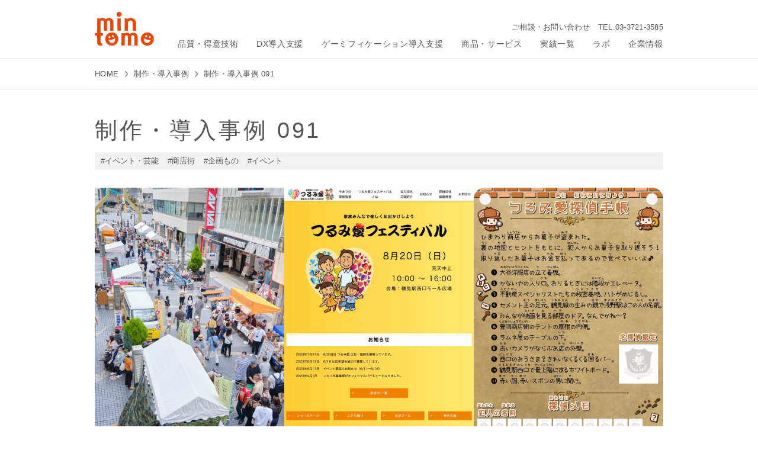

--- FILE ---
content_type: text/html; charset=UTF-8
request_url: https://mintomo.co.jp/case/detail/91
body_size: 3498
content:
<!DOCTYPE html>
<html>
<head>
    <meta charset="utf-8"/>    <base href='/' />
	<link rel="shortcut icon" href="/favicon.ico" />
    <title>第7回 つるみ愛フェスティバル | 制作・導入事例 | Mintomo 公式</title>
    <meta name="description" content="制作・導入事例 091：第7回 つるみ愛フェスティバル（鶴見駅・京急鶴見駅 西口／神奈川県横浜市鶴見区豊岡町）鶴見駅前周辺の商業施設や商店街が開催する、子どもから大人まで一日楽しめるイベントです。" />
    <meta name="keywords" content="" />
    <meta property="og:type" content="article" />
	<meta property="og:url" content="/case/detail/91" />
	<meta property="og:image" content="img/flyer_visual.jpg" />
	<meta property="article:author" content="https://www.facebook.com/129025863833320" />
	<meta property="article:publisher" content="https://www.facebook.com/129025863833320" />
	<meta name="twitter:card" content="summary_large_image" />
	<meta name="twitter:site" content="@mtnews" />
	<meta name="twitter:creator" content="@mtnews" />
	<meta name="twitter:title" content="第7回 つるみ愛フェスティバル | 制作・導入事例 | Mintomo 公式" />
	<meta name="twitter:description" content="制作・導入事例 091：第7回 つるみ愛フェスティバル（鶴見駅・京急鶴見駅 西口／神奈川県横浜市鶴見区豊岡町）鶴見駅前周辺の商業施設や商店街が開催する、子どもから大人まで一日楽しめるイベントです。" />
	<meta name="twitter:image" content="img/flyer_visual.jpg" />
	<meta http-equiv="content-language" content="ja" />

    <link rel="stylesheet" href="/css/service.css"/><link rel="stylesheet" href="https://fonts.googleapis.com/css?family=Raleway:300"/><link rel="stylesheet" href="https://fonts.googleapis.com/css?family=Roboto+Condensed&display=swap"/><link rel="stylesheet" href="/css/common.css"/><script src="/js/jquery.min.js"></script><script src="/js/jquery.lazyload.min.js"></script><script src="/js/yakinikubu.js"></script><script src="/js/tap-event.js"></script><script src="/js/php-string-functions.js"></script><script src="/js/news-detail.js"></script><script src="/js/event-detail.js"></script></head>
<body>
        <section class="container clearfix">
        
<!-- ヘッダー -->
<!-- ヘッダー -->
<div id="header">
	<table class="g_menu" cellpadding="0" cellspacing="0">
		<tr>
			<!-- <td rowspan="2" class="space3"></td> -->
			<td rowspan="2" class="mintomo_logo"><a href="/"><img class="min_logo" src="https://cdn.mintomo.co.jp/mintomo.co.jp/img/mintomo_logo.png" alt="Mintomo"/></a></td>
            <td rowspan="2" class="space2"></td>
			<td colspan="7" class="tel" style="padding-top:12px;">
				<!-- <div class="link"><a href="/pickup/hojokin"><input type="button" value="補助金情報"></a></div> -->
				<!-- <a style="font-size:13.6px;" href="/recruitment">採用情報</a>&emsp;&emsp; --><!--
				--><a href="/contactus">ご相談・お問い合わせ</a>&emsp;TEL.<a href="tel:0337213585">03-3721-3585</a>
			</td>
			<!-- <td rowspan="2" class="space4"></td> -->
		</tr>
		<tr>
			<!-- <td class="menu"><a href="/service/web">ウェブ制作</a></td>
			<td class="menu"><a href="/service/appli">アプリ制作</a></td> -->
			<td class="menu"><a href="/technology">品質・得意技術</a></td>	
			<td class="menu"><a href="/dx">DX導入支援</a></td>
			<td class="menu"><a href="/gamification">ゲーミフィケーション導入支援</a></td>
			<td class="menu"><a href="/service-list">商品・サービス</a></td>
			<!-- <td class="menu"><a href="/product">商品検索</a></td> -->
			<td class="menu"><a href="/record">実績一覧</a></td>
			<!-- <td class="menu"><a href="/case">事例検索</a></td> -->
			<td class="menu"><a href="/labo">ラボ</a></td>
			<td class="menu pr0"><a href="/outline">企業情報</a></td>
			<!-- <td class="menu pr0"><a href="/faq">導入・制作相談室</a></td> -->
			<!-- <td class="menu pr0"><a href="/service/price">価格表</a></td> -->
			<!--<td class="space4"></td>
			<td class="icon"><a href="/cart"><img class="h_icon" src="https://cdn.mintomo.co.jp/mintomo.co.jp/img/icon_cart.png" alt="CART"/></a></td>
			<td class="space5"></td>
			<td class="icon"><a href="/mypage"><img class="h_icon" src="https://cdn.mintomo.co.jp/mintomo.co.jp/img/icon_mypage.png" alt="MY PAGE"/></a></td>
			<td class="space5"></td>
			<td class="icon"><a href="https://www.facebook.com/MinnaTomodachi"><img class="h_icon" src="https://cdn.mintomo.co.jp/mintomo.co.jp/img/sns/mintomo_f_icon.png" alt="facebook"/></a></td>
			<td class="space5"></td>
			<td class="icon"><a href="https://twitter.com/mtnews"><img class="h_icon" src="https://cdn.mintomo.co.jp/mintomo.co.jp/img/sns/mintomo_t_icon.png" alt="twitter"/></a></td>-->
			<!-- <td class="space6">&ensp;</td> -->
		</tr>
	</table>
</div>

<div class="contents_top_space"></div>

<!-- パン屑リスト -->
<div class="bread_crumbs_frame">
	<div class="bread_crumbs_block">
		<table class="bread_crumbs" cellpadding="0" cellspacing="0">
			<tr>
				<td class="text"><a href="/">HOME</a></td>
				<td class="arrow"><div class="img"><img class="lazy" src="https://cdn.mintomo.co.jp/mintomo.co.jp/img/img.png" data-original="https://cdn.mintomo.co.jp/mintomo.co.jp/img/root_arrow.png" alt=">"/></div></td>
				<td class="text"><a href="/case">制作・導入事例</a></td>
				<td class="arrow"><div class="img"><img class="lazy" src="https://cdn.mintomo.co.jp/mintomo.co.jp/img/img.png" data-original="https://cdn.mintomo.co.jp/mintomo.co.jp/img/root_arrow.png" alt=">"/></div></td>
				<td class="text">制作・導入事例&nbsp;091</td>
			</tr>
		</table>
	</div>
</div>

<!-- コンテンツ -->
<div class="content">

	<!-- タイトル -->
	<div class="article_new">
		<div class="title_block_new">
			<h2 class="page_title">制作・導入事例&nbsp;091</h2>
							<div class="page_tag_bg">
					<ul class="page_tag">
													<li class="tag_block">
								<table class="page_tag" cellpadding="0" cellspacing="0">
									<tr>
										<td class="tag">#イベント・芸能</td>
									</tr>
								</table>
							</li>
													<li class="tag_block">
								<table class="page_tag" cellpadding="0" cellspacing="0">
									<tr>
										<td class="tag">#商店街</td>
									</tr>
								</table>
							</li>
													<li class="tag_block">
								<table class="page_tag" cellpadding="0" cellspacing="0">
									<tr>
										<td class="tag">#企画もの</td>
									</tr>
								</table>
							</li>
													<li class="tag_block">
								<table class="page_tag" cellpadding="0" cellspacing="0">
									<tr>
										<td class="tag">#イベント</td>
									</tr>
								</table>
							</li>
											</ul>
				</div>
						
			<div class="case_detail_frame mt30">

				<!-- 画像1~3 -->
                                <div class="img_frame">

                    					                    <div class="img_small">
                        
                                                <a href="https://tsurumiai.yokohama/history/event20230618" target="_blank">
                            <img class="lazy" src="https://cdn.mintomo.co.jp/mintomo.co.jp/img/img.png" data-original="https://myweb.mintomo.co.jp/img/introduction_case/91_1.jpg" alt="">
                        </a>

                        
                    </div>
                    					                    <div class="img_small">
                        
                                                <a href="https://tsurumiai.yokohama/history/event20230618" target="_blank">
                            <img class="lazy" src="https://cdn.mintomo.co.jp/mintomo.co.jp/img/img.png" data-original="https://myweb.mintomo.co.jp/img/introduction_case/91_2.jpg" alt="">
                        </a>

                        
                    </div>
                    					                    <div class="img_small">
                        
                                                <a href="https://tsurumiai.yokohama/history/event20230618" target="_blank">
                            <img class="lazy" src="https://cdn.mintomo.co.jp/mintomo.co.jp/img/img.png" data-original="https://myweb.mintomo.co.jp/img/introduction_case/91_3.jpg" alt="">
                        </a>

                        
                    </div>
                    
                </div>
                
				<!-- データ -->
				<div class="data_frame">
					<div class="data">
												<span class="block">&#9679;&nbsp;種類：イベント企画・運営</span>
																		<span class="block">&#9679;&nbsp;業種：イベント</span>
																								<span class="block">&#9679;&nbsp;リリース：2023年6月18日</span>
																								
						
						
						
						
												<span class="block">&#9679;&nbsp;開発期間：3ヶ月</span>
						
											</div>
				</div>
			</div>
		</div>

		<div class="case_block">
			
			<!-- タイトル -->
							<div class="case_detail_title">第7回 つるみ愛フェスティバル</div>
			
			<!-- 場所 -->
							<div class="case_detail_bg">
					<div class="text">鶴見駅・京急鶴見駅 西口／神奈川県横浜市鶴見区豊岡町</div>
				</div>
			
			<!-- 説明文 -->
							<div class="case_detail_text">『つるみ愛フェスティバル』は、駅前周辺の商業施設や商店街からなる「鶴見西口活性化委員会」が鶴見駅西口の活性化を目指して開催する、子どもから大人まで一日楽しめるイベントです。<br />
<br />
＜開催テーマ＞<br />
2023年6月18日(日)　環境・サステナブル<br />
<br />
＜実施体制＞<br />
● 主催<br />
鶴見西口活性化委員会　豊岡地区連合会　<br />
● 後援<br />
鶴見区　鶴見西口管理運営協議会<br />
● 協力<br />
鶴見西口活性化委員会<br />
● 企画・運営<br />
鶴見区特化型ポータルサイト これつる編集部<br />
おもしろくないモノをおもしろく　Mintomo株式会社</div>
			
			
		</div>

		
		
		
		
	</div>
</div>

<!-- フッター -->
<div class="service_footer">
	<table class="link" cellpadding="0" cellspacing="0">
		<tr>
			<td class="text"><a href="/contactus/privacypolicy">プライバシーポリシー</a></td>
			<td class="text"><a href="/contactus/rule">購入・配送方法</a></td>
		</tr>
	</table>
	<address>Mintomo株式会社&emsp;&#12306;145-0071&nbsp;東京都大田区田園調布2-42-5&nbsp;アパートメントカヤ田園調布105&emsp;TEL&nbsp;&&nbsp;FAX：03-3721-3585<br><a href="/outline/sme">経済産業省 認定情報処理支援機関（スマートSMEサポーター） 第41号-24080030(21)</a><br>Copyright &copy; <a href="mailto:">Mintomo株式会社,</a> All rights reserved.</address>
	<!-- <div class="footer_arrow"><img src="https://cdn.mintomo.co.jp/mintomo.co.jp/img/svg/icon_up_black.svg"></div> -->
	
	<!-- <div class="mall_logo"><a href="https://mintomo.co.jp/mall" target="_blank"><img src="https://cdn.mintomo.co.jp/mintomo.co.jp/img/mintomo_logo.png" alt="ショッピングモール"/></a></div> -->
</div>
<div class="service_pagetop">
	<a class="scroll-button" href="#"><div class="pagetop"><div class="img"><img src="https://cdn.mintomo.co.jp/mintomo.co.jp/img/svg/icon_down_black.svg"></div></div></a>
</div>
<!-- 遅延読み込み -->
<script language="JavaScript">
jQuery(function($){
	$("img.lazy").lazyload({
        effect: 'fadeIn',
        effectspeed: 1000,
		failure_limit: 100
	});
});

jQuery(function($){
	$("div.lazy").lazyload({
        effect: 'fadeIn',
        effectspeed: 1000,
		failure_limit: 100
	});
});

</script>

        <!-- ヘルプ画面 -->

		<!-- KOEPASSインデックス -->

    </section>
    <footer>
    </footer>

    <script src="/js/pagetop.js"></script><script src="/js/help.js"></script><script src="/js/common.js"></script><script src="/js/dogear.js"></script><script src="/js/image-modal.js"></script><script src="/js/help_contents.js"></script><script src="/js/help-detail.js"></script><script src="/js/koepass-detail.js"></script><script src="/js/horizon-scroll.js"></script><script src="/js/mouseover.js"></script></body>
</html>


--- FILE ---
content_type: text/css
request_url: https://mintomo.co.jp/css/service.css
body_size: 5017
content:
/*
Theme Name: mintomo theme
Theme URI: https://mintomo.wpblog.jp/wp-content/themes
Description: This is my mintomo theme.
*/

/*body
{
	font-family: 'Roboto Condensed', -apple-system, 'ヒラギノ角ゴ Pro W3', 'Hiragino Kaku Gothic Pro', メイリオ, Meiryo, Osaka, 'ＭＳ ゴシック', 'MS Gothic', sans-serif;
}*/


/* フォーム */
/*input
{
	font-family: 'Roboto Condensed', -apple-system, 'ヒラギノ角ゴ Pro W3', 'Hiragino Kaku Gothic Pro', メイリオ, Meiryo, Osaka, 'ＭＳ ゴシック', 'MS Gothic', sans-serif!important;
}*/


/* プルダウン */
/*select
{
	font-family: 'Roboto Condensed', -apple-system, 'ヒラギノ角ゴ Pro W3', 'Hiragino Kaku Gothic Pro', メイリオ, Meiryo, Osaka, 'ＭＳ ゴシック', 'MS Gothic', sans-serif!important;
}*/


/* パーツ */
.mt0
{
	margin-top: 0px!important;
}

.mt5
{
	margin-top: 5px!important;
}

.mt10
{
	margin-top: 15px!important;
}

.mt14
{
	margin-top: 14px!important;
}

.mt15
{
	margin-top: 15px!important;
}

.mt20
{
	margin-top: 20px!important;
}

.mt25
{
	margin-top: 25px!important;
}

.mt30
{
	margin-top: 30px!important;
}

.mt35
{
	margin-top: 35px!important;
}

.mt40
{
	margin-top: 40px!important;
}

.mt45
{
	margin-top: 45px!important;
}

.mt50
{
	margin-top: 50px!important;
}

.mt55
{
	margin-top: 55px!important;
}

.mt60
{
	margin-top: 60px!important;
}

.mb0
{
	margin-bottom: 0px!important;
}

.mb5
{
	margin-bottom: 5px!important;
}

.mb7
{
	margin-bottom: 7px!important;
}

.mb8
{
	margin-bottom: 8px!important;
}

.mb9
{
	margin-bottom: 9px!important;
}

.mb10
{
	margin-bottom: 10px!important;
}

.mb15
{
	margin-bottom: 15px!important;
}

.mb20
{
	margin-bottom: 20px!important;
}

.mb25
{
	margin-bottom: 25px!important;
}

.mb30
{
	margin-bottom: 30px!important;
}

.mb35
{
	margin-bottom: 35px!important;
}

.mb40
{
	margin-bottom: 40px!important;
}

.mb45
{
	margin-bottom: 45px!important;
}

.mb50
{
	margin-bottom: 50px!important;
}

.mb55
{
	margin-bottom: 55px!important;
}

.mb60
{
	margin-bottom: 60px!important;
}

.ml0
{
	margin-left: 0px!important;
}

.mr0
{
	margin-right: 0px!important;
}

.mlra
{
	margin-left: auto!important;
	margin-right: auto!important;
}

.pt0
{
	padding-top: 0px!important;
}

.pt5
{
	padding-top: 5px!important;
}

.pt10
{
	padding-top: 10px!important;
}

.pt15
{
	padding-top: 15px!important;
}

.pt20
{
	padding-top: 20px!important;
}

.pt25
{
	padding-top: 25px!important;
}

.pt30
{
	padding-top: 30px!important;
}

.pt35
{
	padding-top: 35px!important;
}

.pt40
{
	padding-top: 40px!important;
}

.pt45
{
	padding-top: 45px!important;
}

.pt50
{
	padding-top: 50px!important;
}

.pt55
{
	padding-top: 55px!important;
}

.pt60
{
	padding-top: 60px!important;
}

.pt65
{
	padding-top: 65px!important;
}

.pb0
{
	padding-bottom: 0px!important;
}

.pb5
{
	padding-bottom: 5px!important;
}

.pb10
{
	padding-bottom: 10px!important;
}

.pb15
{
	padding-bottom: 15px!important;
}

.pb20
{
	padding-bottom: 20px!important;
}

.pb25
{
	padding-bottom: 25px!important;
}

.pb30
{
	padding-bottom: 30px!important;
}

.pb35
{
	padding-bottom: 35px!important;
}

.pb40
{
	padding-bottom: 40px!important;
}

.pb45
{
	padding-bottom: 45px!important;
}

.pb50
{
	padding-bottom: 50px!important;
}

.pb55
{
	padding-bottom: 55px!important;
}

.pb60
{
	padding-bottom: 60px!important;
}

.pb65
{
	padding-bottom: 65px!important;
}


/* コンテナ */
div#container
{
	/*width: 80%;*/
	width: 100%;
	margin: 0px 0px 0px 0px;
	padding: 0px;
	position: relative;
	z-index: 900!important;
	background-color: #ffffff;
}

/* コンテンツ */
h1
{
	/*text-indent: 1em;*/
	font-size: 100%;
	width: 100%;
	font-weight: normal;
}

h2.service_title
{
	width: 960px;
	font-size: 250%;
	line-height: 100%;
	letter-spacing: 4px;
	/*font-family: 'Raleway', sans-serif;*/
    color: #646464!important;
	margin: 0px auto 0px;
	padding: 0;
	font-weight: normal;
}

div.content
{
	width: 100%;
}

div.article
{
	width: 960px!important;
	margin: 0px auto 0px!important;
	padding: 0!important;
}

div.title_frame
{
	width: 100%;
	padding-top: 115px;
	padding-bottom: 25px;
	border-bottom: 1px solid #d2d2d2!important;
	margin: 0px 0px 0px;
}

div.title_frame2
{
	width: 960px;
	padding-top: 60px;
	padding-bottom: 15px;
	margin: 0px auto 0px;
}

div.bottom_space01
{
	width: 100%;
	height: 150px;
	margin: 0px;
}


/* service */
/* TOPページ */
div.service_top_text
{
	font-size: 120%;
	line-height: 180%;
	letter-spacing: 0.05em;
	margin: 75px 0px 20px;
}

div.service_text
{
	font-size: 85%;
	line-height: 200%;
}

table.service_menu
{
	margin: 55px 0px 0px;
}

table.service_menu td.contents
{
	width: 300px;
	padding-right: 30px;
}

table.service_menu td:last-child.contents
{
	padding-right: 0px;
}

table.service_menu td.contents div.frame
{
	width: 300px;
	height: 275px;
	background-color: #f5f5f5;
	box-sizing: border-box;
	padding: 30px 30px 0px;
}

table.service_menu td.contents div.frame div.title
{
	font-size: 120%;
	line-height: 100%;
    color: #555555;
	letter-spacing: 0.05em;
	text-align: center;
	padding-bottom: 15px;
	border-bottom: 1px solid #dedede;
}

table.service_menu td.contents div.frame div.text
{
	font-size: 85%;
	line-height: 200%;
    color: #555555;
	margin-top: 20px;
}

table.service_menu a
{
	text-decoration: none;
	display: block;
}

table.service_menu div.button_frame
{
	width: 240px;
	height: 60px;
	position: relative;
	margin: 20px 0px 0px;
}

table.service_menu div.button_frame div.button
{
	width: 240px;
	height: 60px;
}

table.service_menu div.button_frame div.button input
{
	width: 240px;
	height: 60px;
	font-size: 90%;
	line-height: 100%;
	letter-spacing: 0.05em;
	margin: 0px;
	padding: 0px;
	color: #ffffff;
	background-color: #e6481f;
	border: none;
	text-shadow: none;
	cursor: pointer;
}

table.service_menu div.button_frame div.arrow
{
	width: 5px;
	height: 10px;
	margin: auto;
	position: absolute;
	top: 0;
	bottom: 0;
	left: 12px;
}

table.service_menu div.button_frame div.arrow img
{
	width: 5px;
	height: 10px;
	display: block;
}

table.service_menu div.button_frame div.arrow input
{
	height: 60px;
	font-size: 100%;
	line-height: 100%;
	margin: 0px;
	padding: 0px;
	color: #ffffff;
	background-color: transparent;
	border: none;
	text-shadow: none;
	cursor: pointer;
}


/* Webサイト開発 */
table.service_tab
{
	margin: 30px 0px 0px;
}

table.service_tab td.contents
{
	width: 300px;
	padding-right: 30px;
}

table.service_tab td:last-child.contents
{
	padding-right: 0px;
}

table.service_tab a
{
	text-decoration: none;
	display: block;
}

table.service_tab div.button_frame
{
	width: 300px;
	height: 60px;
	position: relative;
}

table.service_tab div.button_frame div.button
{
	width: 300px;
	height: 60px;
}

table.service_tab div.button_frame div.button input
{
	width: 300px;
	height: 60px;
	font-size: 100%;
	line-height: 100%;
	letter-spacing: 0.05em;
	margin: 0px;
	padding: 0px;
	color: #555555;
	background-color: #ffffff;
	border: 1px solid #646464;
	text-shadow: none;
	cursor: pointer;
}

table.service_tab div.button_frame div.button_select
{
	width: 300px;
	height: 60px;
}

table.service_tab div.button_frame div.button_select input
{
	width: 300px;
	height: 60px;
	font-size: 100%;
	line-height: 100%;
	letter-spacing: 0.05em;
	margin: 0px;
	padding: 0px;
	color: #ffffff;
	background-color: #505050;
	border: none;
	text-shadow: none;
}

table.service_tab div.button_frame div.arrow
{
	height: 60px;
	margin: auto;
	position: absolute;
	top: 0;
	bottom: 0;
	left: 12px;
}

/*table.service_tab div.button_frame div.arrow img
{
	width: 5px;
	height: 10px;
	display: block;
}*/

table.service_tab div.button_frame div.arrow input
{
	height: 60px;
	font-size: 110%;
	line-height: 100%;
	margin: 0px;
	padding: 0px;
	color: #555555;
	background-color: transparent;
	border: none;
	text-shadow: none;
	cursor: pointer;
}

div.service_web_title
{
	font-size: 120%;
	line-height: 100%;
	color: #555555;
	letter-spacing: 0.05em;
	margin: 80px 0px 30px;
}

table.service_web_list
{
	width: 960px;
	margin: 30px auto 0px;
}

table.service_web_list td.height
{
	height: 40px;
}

table.service_web_list td.title
{
	width: 300px;
}

table.service_web_list td.title input.large
{
	width: 300px;
	height: 125px;
	font-size: 120%;
	line-height: 100%;
	color: #555555;
	text-align: center;
	letter-spacing: 0.05em;
	box-sizing: border-box;
	background-color: #f2f2f2;
	border: none;
	text-shadow: none;
}

table.service_web_list td.title input.small
{
	width: 300px;
	height: 70px;
	font-size: 120%;
	line-height: 100%;
	color: #555555;
	text-align: center;
	letter-spacing: 0.05em;
	box-sizing: border-box;
	background-color: #f2f2f2;
	border: none;
	text-shadow: none;
}

table.service_web_list td.text
{
	font-size: 85%;
	line-height: 200%;
	color: #555555;
	padding-left: 30px;
	vertical-align: top;
}

table.service_web_function
{
	width: 960px;
	margin: 30px auto 0px;
	border-left: 1px solid #cdcdcd;
	border-bottom: 1px solid #cdcdcd;
}

table.service_web_function td.list
{
	width: 160px;
	height: 40px;
	font-size: 90%;
	line-height: 100%;
	color: #555555;
	padding-left: 15px;
	border-top: 1px solid #cdcdcd;
	border-right: 1px solid #cdcdcd;
}

div.case_button_frame
{
	width: 960px;
	height: 60px;
	position: relative;
	margin: 110px auto 0px;
}

div.case_button_frame div.button
{
	width: 960px;
	height: 60px;
}

div.case_button_frame div.button input
{
	width: 960px;
	height: 60px;
	font-size: 100%;
	line-height: 100%;
	letter-spacing: 0.05em;
	margin: 0px;
	padding: 0px;
	color: #ffffff;
	background-color: #333333;
	border: none;
	text-shadow: none;
	cursor: pointer;
}

div.case_button_frame div.arrow
{
	width: 5px;
	height: 10px;
	margin: auto;
	position: absolute;
	top: 0;
	bottom: 0;
	left: 12px;
}

div.case_button_frame div.arrow img
{
	width: 5px;
	height: 10px;
	display: block;
}

div.case_button_frame div.arrow input
{
	height: 60px;
	font-size: 120%;
	line-height: 100%;
	margin: 0px;
	padding: 0px;
	color: #ffffff;
	background-color: transparent;
	border: none;
	text-shadow: none;
	cursor: pointer;
}


/* CASE STUDY */
/* INDEX */
div.case_web_title
{
	font-size: 140%;
	line-height: 100%;
	color: #555555;
	letter-spacing: 0.1em;
	margin: 80px 0px 30px;
}


/* 詳細 */
div.case_block
{
	width: 100%;
	margin: 0px auto 0px;
	padding: 60px 0px 60px;
	border-top: 1px solid #dbdbdb;
}

div.case_detail_number
{
	font-size: 120%;
	line-height: 100%;
	color: #555555;
	letter-spacing: 0.1em;
	margin: 80px 0px 12px;
}

div.case_detail_title
{
	font-size: 140%;
	line-height: 100%;
	color: #555555;
	letter-spacing: 0.1em;
	margin: 0px 0px 25px;
	font-weight: 500;
}

div.case_detail_text
{
	font-size: 95%;
	line-height: 180%;
	color: #555555;
	margin: 0px 0px 40px;
}

div.case_detail_bg
{
	width: 100%;
	margin: 0px 0px 20px;
	padding: 5px 10px 5px;
	background-color: #f2f2f2;
	box-sizing: border-box;
}

div.case_detail_bg div.text
{
	font-size: 95%;
	line-height: 180%;
	color: #555555;
}

div.case_detail_frame
{
	width: 960px;
	margin: 0px auto 0px;
}

div.case_detail_frame div.img_frame
{
	/*width: 640px;*/
	width: 960px;
	height: 480px;
	margin: 0px 0px 0px;
	position: relative;
	z-index: 1;
	/*background-color: #f5f5f5;*/
}

div.case_detail_frame div.img_frame div.img
{
	width: 640px;
	height: 480px;
	margin: 0px;
	display: table-cell;
	vertical-align: top;
}

div.case_detail_frame div.img_frame div.img img
{
	width: 640px;
	height: 480px;
	display: block;
}

div.case_detail_frame div.img_frame div.img_small
{
	width: 320px;
	height: 480px;
	margin: 0px;
	display: table-cell;
	vertical-align: top;
}

div.case_detail_frame div.img_frame div.img_small img
{
	width: 320px;
	height: 480px;
	display: block;
}

div.case_detail_frame div.img_frame div.icon
{
	width: 40px;
	height: 40px;
	position: absolute;
	bottom: 0;
	right: 0;
	z-index: 2;
}

div.case_detail_frame div.img_frame div.icon img
{
	width: 40px;
	height: 40px;
	display: block;
}

div.case_detail_frame div.data_frame
{
	width: 100%;
	padding: 50px 0px 0px;
	/*border-bottom: 1px solid #dfdfdf;*/
}

div.case_detail_frame div.data_frame div.data
{
	font-size: 95%;
	line-height: 180%;
	color: #555555;
}

div.case_detail_frame div.data_frame div.data span.block
{
	display: inline-block;
	padding-right: 15px;
}

div.case_detail_frame div.title
{
	font-size: 130%;
	line-height: 100%;
	color: #555555;
	margin: 50px 0px 0px;
	font-weight: 500;
	letter-spacing: 0.1em;
}

div.case_detail_frame table.title_frame
{
	width: 100%;
	margin: 0px 0px 0px;
}

div.case_detail_frame div.text + table.title_frame
{
	margin-top: 50px;
}

div.case_detail_frame table.title_frame td.icon
{
	width: 1px;
	font-size: 130%;
	line-height: 180%;
	color: #555555;
	font-weight: 500;
	white-space: nowrap;
	vertical-align: top;
	padding-right: 0.5em;
}

div.case_detail_frame table.title_frame td.title
{
	font-size: 130%;
	line-height: 180%;
	color: #555555;
	font-weight: 500;
	letter-spacing: 0.1em;
}

div.case_detail_frame div.text
{
	font-size: 95%;
	line-height: 180%;
	color: #555555;
	margin: 25px 0px 0px;
}

table.functions_list
{
	margin: 30px 0px 0px;
	/*border-top: 1px solid #dbdbdb;*/
	border-left: 1px solid #dbdbdb;
	box-sizing: border-box;
}

table.functions_list td.list
{
	width: 160px;
	height: 40px;
	font-size: 95%;
	line-height: 100%;
	color: #555555;
	padding-left: 15px;
	border-top: 1px solid #dbdbdb;
	border-bottom: 1px solid #dbdbdb;
	border-right: 1px solid #dbdbdb;
	box-sizing: border-box;
}

table.functions_list tr:last-child td.list
{
	border-bottom: 1px solid #dbdbdb;
}

table.functions_list td.list a
{
	color: #555555!important;
	text-decoration: none;
	display: block;
}

table.functions_list td.list2
{
	width: 160px;
	height: 40px;
	border-top: 1px solid #dbdbdb;
	border-right: 1px solid #dbdbdb;
}

table.functions_list tr:last-child td.list2
{
	border-bottom: 1px solid #dbdbdb;
}

table.functions_list td.list2 button
{
	width: 160px;
	height: 40px;
	font-size: 95%;
	line-height: 120%;
	color: #555555;
	margin: 0px;
	padding: 0px 0px 0px 15px;
	background-color: #ffffff;
	border: none;
	text-shadow: none;
	text-align: left;
	box-sizing: border-box;
	cursor: default;
	display: block;
}

table.functions_list td.list2 a
{
	text-decoration: none;
	display: block;
	position: relative;
}

table.functions_list td.list2 a.list_link button
{
	/*color: #e5481e!important;*/
	cursor: pointer;
}

table.functions_list td.select
{
	color: #ffffff!important;
	background-color: #555555;
}

table.functions_list td.select a
{
	color: #ffffff!important;
	text-decoration: none;
	display: block;
	position: relative;
}

table.functions_list td.select button
{
	color: #ffffff!important;
	background-color: #555555!important;
}

table.functions_list td.select a.list_link button
{
	color: #ffffff!important;
	/*background-color: #e5481e!important;*/
	background-color: #555555!important;
	cursor: pointer;
}

table.functions_list td.none
{
	border-top: 1px solid #ffffff!important;
	border-bottom: 1px solid #ffffff!important;
	border-right: 1px solid #ffffff!important;
}

table.functions_list div.arrow
{
	width: 5px;
	height: 10px;
	margin: auto;
	position: absolute;
	top: 0;
	bottom: 0;
	left: 5px;
}

table.functions_list div.arrow img
{
	width: 5px;
	height: 10px;
	display: block;
}

div.checkpoint_frame
{
	width: 100%;
	margin: 60px auto 0px;
	padding: 30px 30px 25px;
	border: 1px solid #e5481e;
	box-sizing: border-box;
}

div.checkpoint_frame div.checkpoint_title
{
	width: 900px;
	height: 30px;
	background-color: #e5481e;
	margin-bottom: 20px;
}

div.checkpoint_frame div.checkpoint_title div.text
{
	width: 900px;
	height: 30px;
	font-size: 95%;
	line-height: 100%;
	color: #ffffff;
	text-align: center;
	letter-spacing: 0.1em;
	font-weight: 600;
	display: table-cell;
	vertical-align: middle;
}

div.checkpoint_frame div.checkpoint_text
{
	font-size: 95%;
	line-height: 170%;
	color: #555555;
}


/* FAQ */
div.faq_top_img
{
	width: 100%;
	height: 200px;
	margin: 0px 0px 0px;
	background-image: url("../img/min_top_img08.jpg");
	background-size: cover;
	background-repeat: no-repeat;
	background-position: center center;
}

div.faq_title
{
	font-size: 125%;
	line-height: 100%;
	color: #555555;
	letter-spacing: 0.1em;
	margin: 0px 0px 23px;
	padding: 60px 0px 0px;
	font-weight: 500;
	white-space: nowrap;
}

div.faq_text
{
	font-size: 95%;
	line-height: 170%;
	color: #555555;
	margin: 0px 0px 55px;
	text-indent: 1em;
}

div.keyword_frame
{
	width: 100%;
	margin: 0px 0px 0px;
	padding: 60px 0px 60px;
	border-top: 1px solid #dbdbdb;
	border-bottom: 1px solid #dbdbdb;
}

div.keyword_frame div.title
{
	font-size: 110%;
	line-height: 100%;
	color: #555555;
	letter-spacing: 0.1em;
	margin: 0px 0px 30px;
	font-weight: 400;
}

div.keyword_frame table.keyword
{
	margin: 0px;
}

div.keyword_frame table.keyword td.check
{
	padding-right: 10px;
}

div.keyword_frame table.keyword td.check input[type="checkbox"]
{
	display: none;
}

div.keyword_frame table.keyword td.check label.keyword
{
	height: 30px;
	display: block;
}

div.keyword_frame table.keyword td.check label.keyword input[type="button"]
{
	height: 30px;
	font-size: 90%;
	line-height: 100%;
	color: #555555;
	background-color: #eaeaea;
	padding: 0px 20px 0px;
	border-radius: 15px;
	text-align: center;
	border: none;
	text-shadow: none;
	cursor: pointer;
}

div.keyword_frame table.keyword td.check input:checked + label input[type="button"]
{
	color: #ffffff;
	background-color: #333333;
}

div.keyword_frame ul.keyword
{
	margin: 0px;
	padding: 0px;
	font-size: 0;
}

div.keyword_frame ul.keyword li.check
{
	padding-bottom: 10px;
	padding-right: 10px;
	display: inline-block;
}

div.keyword_frame ul.keyword li.check input[type="checkbox"]
{
	display: none;
}

div.keyword_frame ul.keyword li.check label.keyword
{
	height: 30px;
	display: block;
}

div.keyword_frame ul.keyword li.check label.keyword input[type="button"]
{
	height: 30px;
	font-size: 14.4px;
	line-height: 100%;
	color: #555555;
	background-color: #eaeaea;
	padding: 0px 20px 0px;
	border-radius: 15px;
	text-align: center;
	border: none;
	text-shadow: none;
	cursor: pointer;
	white-space: nowrap;
}

div.keyword_frame ul.keyword li.check input:checked + label input[type="button"]
{
	color: #ffffff;
	background-color: #333333;
}

div.keyword_frame ul.keyword li.check div.keyword
{
	height: 30px;
	display: block;
}

div.keyword_frame ul.keyword li.check div.keyword input[type="button"]
{
	height: 30px;
	font-size: 14.4px;
	line-height: 100%;
	color: #555555;
	background-color: #eaeaea;
	padding: 0px 20px 0px;
	border-radius: 15px;
	text-align: center;
	border: none;
	text-shadow: none;
	cursor: pointer;
	white-space: nowrap;
}

div.keyword_frame ul.keyword li.check input:checked + div.keyword input[type="button"]
{
	color: #ffffff;
	background-color: #333333;
}

div.keyword_frame div.clear
{
	width: 120px;
	height: 30px;
	margin: 20px auto 0px;
}

div.keyword_frame div.clear input[type="button"]
{
	width: 120px;
	height: 30px;
	font-size: 90%;
	line-height: 100%;
	color: #ffffff;
	background-color: #333333;
	padding: 0px 0px 0px;
	border-radius: 15px;
	text-align: center;
	border: none;
	text-shadow: none;
	cursor: pointer;
}

div.keyword_frame table.button_block
{
	margin: 20px auto 0px;
}

div.keyword_frame table.button_block td.button
{
	width: 120px;
	height: 30px;
	padding-right: 30px;
}

div.keyword_frame table.button_block td:last-child
{
	padding-right: 0px;
}

div.keyword_frame table.button_block td.button input[type="button"]
{
	width: 120px;
	height: 30px;
	font-size: 90%;
	line-height: 100%;
	color: #ffffff;
	background-color: #333333;
	padding: 0px 0px 0px;
	border-radius: 15px;
	text-align: center;
	border: none;
	text-shadow: none;
	cursor: pointer;
}

div.freeword_frame
{
	width: 100%;
	margin: 0px 0px 0px;
	padding: 60px 0px 60px;
	border-bottom: 1px solid #dbdbdb;
}

div.freeword_frame div.title
{
	font-size: 110%;
	line-height: 100%;
	color: #555555;
	letter-spacing: 0.1em;
	margin: 0px 0px 30px;
	font-weight: 400;
}

div.freeword_frame table.freeword
{
	width: 100%;
	height: 60px;
	margin: 0px;
}

div.freeword_frame table.freeword td.icon
{
	width: 60px;
	/*background-color: #333333;*/
}

div.freeword_frame table.freeword td.icon div.img
{
	width: 60px;
	height: 60px;
}

div.freeword_frame table.freeword td.icon div.img img
{
	width: 60px;
	height: 60px;
}

div.freeword_frame table.freeword td.form
{
	background-color: #f1f1f1;
}

div.freeword_frame table.freeword td.form input
{
	width: 100%;
	height: 60px;
	font-size: 95%;
	line-height: 100%;
	color: #555555;
	padding: 0px 20px 0px;
	box-sizing: border-box;
	border: none;
	background-color: #f1f1f1;
}

div.freeword_frame table.freeword td.category
{
	padding-left: 10px;
}

div.freeword_frame table.freeword td.category input
{
	width: 100%;
	height: 60px;
	font-size: 95%;
	line-height: 100%;
	color: #555555;
	padding: 0px 20px 0px;
	box-sizing: border-box;
	border: none;
	background-color: #f1f1f1;
}

div.freeword_frame table.freeword td.label
{
	width: 350px;
	box-sizing: border-box;
	padding-left: 15px;
}

table.shop_access_label
{
	margin: 0px;
}

table.shop_access_label td.checkbox
{
	width: 80px;
	padding-right: 5px;
}

table.shop_access_label td:last-child
{
	padding-right: 0px;
}

table.shop_access_label td.checkbox input[type="checkbox"]
{
	display: none;
}

table.shop_access_label td.checkbox label
{
	width: 80px;
	height: 30px;
	font-size: 80%;
	color: #222222;
	background-color: #f6f4f3;
	padding: 0px;
	border: none;
	text-shadow: none;
	box-sizing: border-box;
	letter-spacing: 0.05em;
	white-space: nowrap;
	cursor: pointer;
	display: table-cell;
	text-align: center;
	vertical-align: middle;
	border-radius: 15px;
}

table.shop_access_label td.checkbox input:checked + label
{
	color: #ffffff;
	background-color: #2d2d2d;
}

div.result_frame
{
	width: 100%;
	margin: 0px 0px 0px;
	padding: 60px 0px 50px;
}

div.result_frame div.text
{
	font-size: 95%;
	line-height: 100%;
	color: #555555;
	text-align: center;
}

div.result_frame div.text span.number
{
	font-size: 145%;
	/*color: #e6481f;*/
	color: #555555;
}

div.qa_frame
{
	width: 100%;
	margin: 0px;
	border-top: 1px solid #dbdbdb;
}

div.qa_frame div.question_frame
{
	width: 960px;
	margin: 0px auto 0px;
	padding: 15px 0px 15px;
	cursor: pointer;
}

div.qa_frame div.question_frame table.question
{
	width: 100%;
	margin: 0px;
}

div.qa_frame div.question_frame table.question td.number
{
	width: 5px;
	font-size: 75%;
	line-height: 200%;
	color: #555555;
	padding-top: 4px;
	padding-right: 15px;
	white-space: nowrap;
	vertical-align: top;
}

div.qa_frame div.question_frame table.question td.title
{
	font-size: 95%;
	line-height: 200%;
	color: #555555;
}

div.qa_frame div.question_frame table.question td.button
{
	width: 30px;
}

div.qa_frame div.question_frame table.question td.button div.img
{
	width: 30px;
	height: 30px;
}

div.qa_frame div.question_frame table.question td.button div.img img
{
	width: 30px;
	height: 30px;
}

div.qa_frame div.question_frame table.question td.button input
{
	width: 30px;
	height: 30px;
	font-size: 120%;
	line-height: 100%;
	color: #000000;
	padding: 0px;
	box-sizing: border-box;
	border: 1px solid #000000;
	background-color: #ffffff;
	cursor: pointer;
}

div.qa_frame div.question_frame table.question td.space
{
	width: 930px;
}

div.qa_frame div.open_frame
{
	width: 960px;
	margin: 0px auto 0px;
}

div.qa_frame div.answer_frame
{
	width: 960px;
	margin: 0px auto 0px;
	padding: 15px 0px 15px;
	border-top: 1px solid #dbdbdb;
	/*border-bottom: 1px solid #dbdbdb;*/
}

div.qa_frame div.answer_frame table.answer
{
	width: 100%;
	margin: 0px;
}

div.qa_frame div.answer_frame table.answer td.number
{
	width: 5px;
	font-size: 75%;
	line-height: 200%;
	color: #e6481f;
	padding-top: 4px;
	padding-right: 15px;
	white-space: nowrap;
	vertical-align: top;
}

div.qa_frame div.answer_frame table.answer td.title
{
	font-size: 95%;
	line-height: 200%;
	color: #e6481f;
}

div.qa_frame div.case_frame
{
	width: 100%;
	margin: 0px 0px 0px;
	padding: 50px 0px 60px;
}

div.qa_frame div.case_frame div.case_title
{
	font-size: 110%;
	line-height: 100%;
	color: #555555;
	letter-spacing: 0.01em;
	margin: 0;
}

div.qa_frame div.goods_frame
{
	width: 100%;
	margin: 0px 0px 0px;
	padding: 50px 0px 25px;
	border-top: 1px solid #dbdbdb;
}

div.qa_frame div.goods_frame div.goods_title
{
	font-size: 110%;
	line-height: 100%;
	color: #555555;
	letter-spacing: 0.01em;
	margin: 0;
}

div.qa_frame div.goods_frame table.goods
{
	margin: 32px 0px 0px;
}

div.qa_frame div.goods_frame table.goods td.contents
{
	width: 460px;
	padding-right: 40px;
	padding-bottom: 110px;
	vertical-align: top;
	position: relative;
}

div.qa_frame div.goods_frame table.goods td:last-child.contents
{
	padding-right: 0px;
}

div.qa_frame div.goods_frame table.goods tr:last-child td.contents
{
	padding-bottom: 60px;
}

div.qa_frame div.goods_frame table.goods td.contents div.frame
{
	width: 460px;
}

div.qa_frame div.goods_frame table.goods td.contents div.frame div.img
{
	width: 460px;
	height: 200px;
}

div.qa_frame div.goods_frame table.goods td.contents div.frame div.img img
{
	width: 460px;
	height: 200px;
	display: block;
}

div.qa_frame div.goods_frame table.goods td.contents div.frame div.text_frame
{
	width: 100%;
	padding: 30px 0px 28px;
}

div.qa_frame div.goods_frame table.goods td.contents div.frame div.text_frame div.goods_title
{
	font-size: 110%;
	line-height: 100%;
	color: #555555;
	margin: 0px;
	letter-spacing: 0.05em;
}

div.qa_frame div.goods_frame table.goods td.contents div.frame div.text_frame div.goods_text
{
	font-size: 85%;
	line-height: 200%;
	color: #555555;
	margin: 15px 0px 0px;
}

div.qa_frame div.goods_frame table.goods td.contents div.frame div.text_frame div.goods_text span.text
{
	display: inline-block;
	margin-right: 20px;
}

div.qa_frame div.goods_frame table.goods td.contents div.frame div.text_frame div.goods_text span.data
{
	display: inline-block;
	margin-right: 12px;
}

div.qa_frame div.goods_frame table.goods td.contents div.frame div.text_frame div.goods_text span:last-child
{
	margin-right: 0px;
}

div.qa_frame div.goods_frame table.goods div.button_block
{
	width: 460px;
	height: 60px;
	position: absolute;
	bottom: 50px;
	left: 0px;
}

div.qa_frame div.goods_frame table.goods tr:last-child div.button_block
{
	bottom: 0px;
}

div.qa_frame div.goods_frame table.goods div.button_frame
{
	width: 460px;
	height: 60px;
	position: relative;
	margin: 0px 0px 0px;
}

div.qa_frame div.goods_frame table.goods div.button_frame div.button
{
	width: 460px;
	height: 60px;
}

div.qa_frame div.goods_frame table.goods div.button_frame div.button input
{
	width: 460px;
	height: 60px;
	font-size: 90%;
	line-height: 100%;
	letter-spacing: 0.05em;
	margin: 0px;
	padding: 0px;
	color: #ffffff;
	background-color: #333333;
	border: none;
	text-shadow: none;
	cursor: pointer;
}

div.qa_frame div.goods_frame table.goods div.button_frame div.arrow
{
	width: 5px;
	height: 10px;
	margin: auto;
	position: absolute;
	top: 0;
	bottom: 0;
	left: 12px;
}

div.qa_frame div.goods_frame table.goods div.button_frame div.arrow img
{
	width: 5px;
	height: 10px;
	display: block;
}

div.qa_frame div.goods_frame table.goods div.button_frame div.arrow input
{
	height: 60px;
	font-size: 100%;
	line-height: 100%;
	margin: 0px;
	padding: 0px;
	color: #ffffff;
	background-color: transparent;
	border: none;
	text-shadow: none;
	cursor: pointer;
}

div.contact_frame
{
	width: 100%;
	margin: 0px;
	padding-top: 100px;
	border-top: 1px solid #dbdbdb;
}

div.contact_frame div.title
{
	font-size: 110%;
	line-height: 100%;
	color: #555555;
	text-align: center;
	margin-bottom: 20px;
}

div.contact_frame div.button_frame
{
	width: 960px;
	height: 60px;
	position: relative;
	margin: 0px auto 0px;
}

div.contact_frame div.button_frame div.button
{
	width: 960px;
	height: 60px;
}

div.contact_frame div.button_frame div.button input
{
	width: 960px;
	height: 60px;
	font-size: 110%;
	line-height: 100%;
	letter-spacing: 0.05em;
	margin: 0px;
	padding: 0px;
	color: #ffffff;
	background-color: #333333;
	border: none;
	text-shadow: none;
	cursor: pointer;
}

div.contact_frame div.button_frame div.arrow
{
	width: 5px;
	height: 10px;
	margin: auto;
	position: absolute;
	top: 0;
	bottom: 0;
	left: 12px;
}

div.contact_frame div.button_frame div.arrow img
{
	width: 5px;
	height: 10px;
	display: block;
}

div.contact_frame div.button_frame div.arrow input
{
	height: 60px;
	font-size: 110%;
	line-height: 100%;
	margin: 0px;
	padding: 0px;
	color: #ffffff;
	background-color: transparent;
	border: none;
	text-shadow: none;
	cursor: pointer;
}


/* FAQ詳細 */
div.faq_detail_question
{
	font-size: 95%;
	line-height: 200%;
	color: #555555;
	margin: 0px 0px 0px;
	padding: 30px 0px 30px;
}

div.faq_detail_answer
{
	font-size: 95%;
	line-height: 200%;
	color: #555555;
	margin: 0px 0px 0px;
	padding: 30px 0px 30px;
}

div.faq_detail_text
{
	font-size: 95%;
	line-height: 200%;
	color: #555555;
	margin: 0px 0px 0px;
	padding: 30px 0px 30px;
}

div.qa_frame div.read_more
{
	width: 300px;
	height: 60px;
	position: relative;
	margin: 20px auto 0px;
}

div.qa_frame div.read_more div.button
{
	width: 300px;
	height: 60px;
}

div.qa_frame div.read_more div.button input
{
	width: 300px;
	height: 60px;
	font-size: 100%;
	line-height: 100%;
	letter-spacing: 0.05em;
	margin: 0px;
	padding: 0px;
	color: #ffffff;
	background-color: #333333;
	border: none;
	text-shadow: none;
	cursor: pointer;
}

div.qa_frame div.read_more div.arrow
{
	width: 5px;
	height: 10px;
	margin: auto;
	position: absolute;
	top: 0;
	bottom: 0;
	left: 12px;
}

div.qa_frame div.read_more div.arrow img
{
	width: 5px;
	height: 10px;
	display: block;
}


/* ページトップ */
div.service_pagetop
{
	width: 100%;
	height: 100px;
	background-color: #505050;
	margin: 0;
	position: relative;
}

div.service_pagetop a
{
	width: 100%;
	height: 100px;
	text-decoration: none;
	display: block;
}

div.service_pagetop div.pagetop
{
	width: 100%;
	height: 100px;
	margin: 0;
	position: relative;
}

div.service_pagetop div.pagetop div.img
{
	width: 20px;
	height: 10px;
	margin: auto;
	position: absolute;
	top: 0;
	bottom: 0;
	left: 0;
	right: 0;
}

div.service_pagetop div.pagetop div.img img
{
	width: 20px;
	height: 10px;
	display: block;
}

div.service_pagetop div.pagetop input
{
	width: 100%;
	height: 100px;
	font-size: 120%;
	line-height: 100%;
	color: #ffffff;
	background-color: #505050;
	text-shadow: none;
	border: none;
	cursor: pointer;
}


/* フッター */
div.service_footer
{
	width: 100%;
	height: 150px;
	clear: both;
	/*text-align: center;*/
	background-color: #f2f2f2;
	box-sizing: border-box;
	padding-top: 28px;
	position: relative;
}

div.service_footer table.link
{
	margin: 0px auto 20px;
}

div.service_footer table.link td.text
{
	font-size: 80%;
	line-height: 100%;
	padding-right: 25px;
}

div.service_footer table.link td:last-child.text
{
	padding-right: 0px;
}

div.service_footer table.link a
{
	color: #555555;
	text-decoration: none;
	display: block;
}

div.service_footer div.footer_arrow
{
	width: 20px;
	height: 10px;
	margin: auto;
	position: absolute;
	top: 0;
	bottom: 0;
	right: 24px;
}

div.service_footer div.footer_arrow img
{
	width: 20px;
	height: 10px;
	display: block;
}

div.service_footer div.footer_arrow div.arrow
{
	width: 100px;
	height: 100px;
	font-size: 120%;
	line-height: 100%;
	text-align: center;
	display: table-cell;
	vertical-align: middle;
}

div.service_footer div.footer_arrow a
{
	color: #787878;
	text-decoration: none;
}

div.service_footer address
{
	width: 960px;
	font-size: 85%;
	line-height: 170%;
	letter-spacing: 1px;
	text-decoration: none;
	/*font-family: 'Raleway', sans-serif;*/
	font-style: normal;
	font-variant: normal;
	font-weight: normal;
	display: block;
	margin: 0px auto 0px;
	text-align: center;
}

div.service_footer address a
{
	color: #555555;
	text-decoration: none;
}

div.service_footer div.mall_logo
{
	width: 60px;
	height: 60px;
	margin: auto;
	position: absolute;
	top: 0;
	bottom: 0;
	left: 15px;
}

div.service_footer div.mall_logo img
{
	width: 60px;
	height: 60px;
	display: block;
}

div.service_footer div.mall_logo a
{
	display: block;
	text-decoration: none;
}

table.features
{
	width: 100%;
	margin: 30px auto 0px;
}

table.features td.height
{
	height: 40px;
}

table.features td.index
{
	width: 300px;
	font-size: 130%;
	line-height: 100%;
	/*color: #e5481e;*/
	color: #555555;
	letter-spacing: 0.1em;
	/*border: 1px solid #e5481e;*/
	text-align: center;
	box-sizing: border-box;
	font-weight: 400;
	background-color: #f6f4f3;
}

table.features td.text
{
	font-size: 95%;
	line-height: 170%;
	color: #555555;
	padding-left: 30px;
}

/*a:link {
	text-decoration: none;
	color: #787878;
}

a:hover {
	text-decoration: underline;
}

a:visited {
	text-decoration: none;
	color: #787878;
}

a:active {
	text-decoration: none;
	color: #787878;
}*/


/* 導入までの流れ */
div.introduce_frame
{
	width: 100%;
	margin: 30px 0px 0px;
	padding: 30px 0px 30px;
	/*background-color: rgba(255, 244, 235, 0.8);*/
	background-color: #f6f4f3;
	position: relative;
}

div.introduce_frame:after
{
	content: "";
	width: 50px;
	height: 100%;
	position: absolute;
	top: 0;
	right: 0px;
	z-index: 1;
	background: linear-gradient(to bottom left, #ffffff 50%, #f6f4f3 50%) top left/ 100% 50% no-repeat,
    linear-gradient(to top left, #ffffff 50%, #f6f4f3 50%) bottom left / 100% 50% no-repeat;
}

div.introduce_frame table.introduce_title
{
	margin: 0px 0px 30px 30px;
}

div.introduce_frame table.introduce_title td.title
{
	font-size: 110%;
	line-height: 100%;
	color: #555555;
	letter-spacing: 0.1em;
	white-space: nowrap;
	padding-right: 10px;
}

div.introduce_frame table.introduce_title td.icon
{
	width: 15px;
}

div.introduce_frame table.introduce_title td.icon div.img
{
	width: 15px;
	height: 17px;
}

div.introduce_frame table.introduce_title td.icon div.img img
{
	width: 15px;
	height: 17px;
	display: block;
}

div.introduce_frame table.introduce_flow
{
	margin: 0px auto 0px;
	position: relative;
	z-index: 5;
}

div.introduce_frame table.introduce_flow .bg1
{
	background-color: #ba3a3e;
}

div.introduce_frame table.introduce_flow .bg2
{
	background-color: #c2456d;
}

div.introduce_frame table.introduce_flow .bg3
{
	background-color: #be4894;
}

div.introduce_frame table.introduce_flow .bg4
{
	background-color: #c2446d;
}

div.introduce_frame table.introduce_flow .bg5
{
	background-color: #81539a;
}

div.introduce_frame table.introduce_flow .bg6
{
	background-color: #42539c;
}

div.introduce_frame table.introduce_flow .bg7
{
	background-color: #4998c0;
}

div.introduce_frame table.introduce_flow .bg8
{
	background-color: #5abb96;
}

div.introduce_frame table.introduce_flow td.frame
{
	width: 100px;
	padding-right: 15px;
}

div.introduce_frame table.introduce_flow td:last-child
{
	padding-right: 0px;
}

div.introduce_frame table.introduce_flow td.frame div.circle
{
	width: 100px;
	height: 100px;
	border-radius: 50%;
	position: relative;
}

div.introduce_frame table.introduce_flow td.frame div.circle div.text
{
	width: 100px;
	height: 100px;
	font-size: 90%;
	line-height: 160%;
	color: #ffffff;
	border-radius: 50%;
	box-sizing: border-box;
	padding: 10px 0px 0px;
	text-align: center;
	white-space: nowrap;
	display: table-cell;
	vertical-align: middle;
}

div.introduce_frame table.introduce_flow td.frame div.circle div.number
{
	width: 100px;
	font-size: 100%;
	line-height: 100%;
	color: #ffffff;
	text-align: center;
	position: absolute;
	top: 10px;
}

table.introduce_arrow
{
	margin: 20px auto 0px;
	position: relative;
	z-index: 5;
}

table.introduce_arrow td.space
{
	width: 15px;
}

table.introduce_arrow td.body
{
	width: 415px;
}

table.introduce_arrow td.body div.line
{
	width: 415px;
	height: 2px;
	/*background-color: #e5481e;*/
	background-color: #555555;
}

table.introduce_arrow td.arrow
{
	width: 15px;
}

table.introduce_arrow td.arrow div.img
{
	width: 15px;
	height: 17px;
}

table.introduce_arrow td.arrow div.img img
{
	width: 15px;
	height: 17px;
	display: block;
}

table.introduce_arrow td.explain
{
	font-size: 95%;
	line-height: 100%;
	/*color: #e5481e;*/
	color: #555555;
	text-align: center;
	padding-top: 10px;
	letter-spacing: 0.1em;
}

table.introduce_notice
{
	margin: 50px auto 0px 42px;
}

table.introduce_notice td.icon
{
	font-size: 95%;
	line-height: 180%;
	color: #333333;
	vertical-align: top;
	padding-right: 5px;
}

table.introduce_notice td.text
{
	font-size: 95%;
	line-height: 180%;
	color: #333333;
	vertical-align: top;
}


/* 実装機能 */
table.function_detail_img
{
	margin: 0px auto 0px;
}

table.function_detail_img td.img
{
	width: 480px;
	vertical-align: top;
}

table.function_detail_img td.img div.img
{
	width: 480px;
	height: 480px;
}

table.function_detail_img td.img div.img img
{
	width: 480px;
	height: 480px;
	display: block;
}


/* FAQ 詳細 */
div.faq_movie
{
	width: 960px;
	height: 540px;
	margin: 0px auto 0px;
}

div.faq_movie iframe
{
	width: 960px;
	height: 540px;
	display: block;
}

table.function_detail_img + div.faq_movie
{
	margin-top: 30px;
}

--- FILE ---
content_type: text/css
request_url: https://mintomo.co.jp/css/common.css
body_size: 14280
content:
/*
Theme Name: mintomo theme
Theme URI: https://mintomo.wpblog.jp/wp-content/themes
Description: This is my mintomo theme.
*/
body
{
	color: #555555;
	-webkit-text-size-adjust: 100%;
	width: 100%;
	margin: 0px;
	padding: 0px;
	font-family: -apple-system, 'ヒラギノ角ゴ Pro W3', 'Hiragino Kaku Gothic Pro', メイリオ, Meiryo, Osaka, 'ＭＳ ゴシック', 'MS Gothic', sans-serif;
	overflow-x: hidden;
	background-color: white;
	font-weight: 300;
}

input[type="button"],input[type="submit"],input[type="text"],input[type="password"],textarea,button
{
	font-family: -apple-system, 'ヒラギノ角ゴ Pro W3', 'Hiragino Kaku Gothic Pro', メイリオ, Meiryo, Osaka, 'ＭＳ ゴシック', 'MS Gothic', sans-serif!important;
    -webkit-appearance: none;
}

select
{
	font-family: -apple-system, 'ヒラギノ角ゴ Pro W3', 'Hiragino Kaku Gothic Pro', メイリオ, Meiryo, Osaka, 'ＭＳ ゴシック', 'MS Gothic', sans-serif!important;
}


/* パーツ */
.mt0
{
	margin-top: 0px!important;
}

.mt5
{
	margin-top: 5px!important;
}

.mt10
{
	margin-top: 10px!important;
}

.mt12
{
	margin-top: 12px!important;
}

.mt15
{
	margin-top: 15px!important;
}

.mt20
{
	margin-top: 20px!important;
}

.mt25
{
	margin-top: 25px!important;
}

.mt30
{
	margin-top: 30px!important;
}

.mt35
{
	margin-top: 35px!important;
}

.mt40
{
	margin-top: 40px!important;
}

.mt50
{
	margin-top: 50px!important;
}

.mt60
{
	margin-top: 60px!important;
}

.mt70
{
	margin-top: 70px!important;
}

.mt80
{
	margin-top: 80px!important;
}

.mt85
{
	margin-top: 85px!important;
}

.mt90
{
	margin-top: 90px!important;
}

.mt100
{
	margin-top: 100px!important;
}

.mb0
{
	margin-bottom: 0px!important;
}

.mb10
{
	margin-bottom: 10px!important;
}

.mb15
{
	margin-bottom: 15px!important;
}

.mb20
{
	margin-bottom: 20px!important;
}

.mb30
{
	margin-bottom: 30px!important;
}

.mb40
{
	margin-bottom: 40px!important;
}

.mb50
{
	margin-bottom: 50px!important;
}

.mb60
{
	margin-bottom: 60px!important;
}

.mb70
{
	margin-bottom: 70px!important;
}

.mb80
{
	margin-bottom: 80px!important;
}

.mb90
{
	margin-bottom: 90px!important;
}

.mb100
{
	margin-bottom: 100px!important;
}

.ml0
{
	margin-left: 0px!important;
}

.ml1em
{
	margin-left: 1em!important;
}

.ml10
{
	margin-left: 10px!important;
}

.ml20
{
	margin-left: 20px!important;
}

.ml30
{
	margin-left: 30px!important;
}

.ml40
{
	margin-left: 40px!important;
}

.ml50
{
	margin-left: 50px!important;
}

.ml55
{
	margin-left: 55px!important;
}

.ml56
{
	margin-left: 56px!important;
}

.ml57
{
	margin-left: 57px!important;
}

.ml58
{
	margin-left: 58px!important;
}

.ml59
{
	margin-left: 59px!important;
}

.ml60
{
	margin-left: 60px!important;
}

.pt0
{
	padding-top: 0px!important;
}

.pt10
{
	padding-top: 10px!important;
}

.pt20
{
	padding-top: 20px!important;
}

.pt30
{
	padding-top: 30px!important;
}

.pt40
{
	padding-top: 40px!important;
}

.pt50
{
	padding-top: 50px!important;
}

.pt60
{
	padding-top: 60px!important;
}

.pt70
{
	padding-top: 70px!important;
}

.pt80
{
	padding-top: 80px!important;
}

.pt90
{
	padding-top: 90px!important;
}

.pt100
{
	padding-top: 100px!important;
}

.pb0
{
	padding-bottom: 0px!important;
}

.pb5
{
	padding-bottom: 5px!important;
}

.pb10
{
	padding-bottom: 10px!important;
}

.pb15
{
	padding-bottom: 15px!important;
}

.pb20
{
	padding-bottom: 20px!important;
}

.pb25
{
	padding-bottom: 25px!important;
}

.pb30
{
	padding-bottom: 30px!important;
}

.pb35
{
	padding-bottom: 35px!important;
}

.pb40
{
	padding-bottom: 40px!important;
}

.pb45
{
	padding-bottom: 45px!important;
}

.pb50
{
	padding-bottom: 50px!important;
}

.pb55
{
	padding-bottom: 55px!important;
}

.pb60
{
	padding-bottom: 60px!important;
}

.pb65
{
	padding-bottom: 65px!important;
}

.pb70
{
	padding-bottom: 70px!important;
}

.pb75
{
	padding-bottom: 75px!important;
}

.pb80
{
	padding-bottom: 80px!important;
}

.pb85
{
	padding-bottom: 85px!important;
}

.pb90
{
	padding-bottom: 90px!important;
}

.pb95
{
	padding-bottom: 95px!important;
}

.pb100
{
	padding-bottom: 100px!important;
}

.pl0
{
	padding-left: 0px!important;
}

.pl5
{
	padding-left: 5px!important;
}

.pl10
{
	padding-left: 10px!important;
}

.pl50
{
	padding-left: 50px!important;
}

.pr0
{
	padding-right: 0px!important;
}

.mlr_a
{
	margin-left: auto!important;
	margin-right: auto!important;
}

.bt_n
{
	border-top: none!important;
}

.bbn
{
	border-bottom: none!important;
}

.bg_w
{
	background-color: #ffffff!important;
}

span.left_minus
{
	margin-left: -0.5em!important;
}

span.minus_left
{
	margin-left: -0.5em!important;
}

span.word
{
	display: inline-block;
	padding-right: 7px;
	white-space: nowrap;
}

span.word2
{
	display: inline-block;
	padding-right: 1em;
	white-space: nowrap;
}

li
{
	list-style: none;
}

.submit-button
{
	cursor: pointer;
}


/* リンク */
a:link {
	text-decoration: none;
	/*color: #787878;*/
}

a:hover {
	text-decoration: underline;
}

a:visited {
	text-decoration: none;
	/*color: #787878;*/
}

a:active {
	text-decoration: none;
	/*color: #787878;*/
}

a.link_line
{
	color: #555555;
	text-decoration: underline;
}


/* ヘッダー */
div#header
{
	width: 100%;
	z-index: 905;
	position: fixed;
	top: 0%;
	height: 100px;
	margin: 0px;
	padding: 20px 0px 0px;
	background-color: rgba(255,255,255,0.9);
	border-bottom: 1px solid #dbdbdb;
	box-sizing: border-box;
}

img.min_logo
{
	width: 100px;
}

img.h_icon
{
	width: 30px;
}

table.g_menu
{
	width: 960px!important;
	margin: 0px auto 0px;
	text-decoration: none;
}

table.g_menu td
{
	vertical-align: bottom;
	text-align: left;
}

table.g_menu td.menu
{
	width: 5px;
	font-size: 85%;
	line-height: 100%;
	letter-spacing: 0.05em;
	color: #555555;
	padding-right: 30px;
	white-space: nowrap;
	/*font-family: 'Raleway', sans-serif;*/
}

table.g_menu td.menu div.menu_title
{
	padding-bottom: 6px;
	box-sizing: border-box;
}

table.g_menu td.menu div.select
{
	padding-bottom: 5px!important;
	border-bottom: 1px solid #505050;
}

table.g_menu td.tel
{
	font-size: 80%;
	line-height: 100%;
	letter-spacing: 0.02em;
	color: #555555;
	padding-top: 15px;
	padding-bottom: 12px;
	text-align: right;
	position: relative;
}

table.g_menu td.tel div.link
{
	width: 120px;
	height: 30px;
	margin: auto;
	position: absolute;
	top: 0;
	bottom: 0;
	right: 380px;
}

table.g_menu td.tel div.link input
{
	width: 120px;
	height: 30px;
	font-size: 100%;
	line-height: 100%;
	letter-spacing: 0.05em;
	margin: 0px;
	padding: 0px;
	color: #ffffff;
	background-color: #e5481e;
	border: none;
	text-shadow: none;
	cursor: pointer;
}

table.g_menu td.tel div.link a
{
	color: #ffffff;
	text-decoration: none;
	display: block;
}

table.g_menu td.contents
{
	width: auto!important;
}

table.g_menu td.space1
{
	width: 20px!important;
}

table.g_menu td.space2
{
	width: 40px!important;
}

table.g_menu td.space3
{
	width: 45px!important;
}

table.g_menu td.space4
{
	width: 50px!important;
}

table.g_menu td.space5
{
	width: 5px!important;
}

table.g_menu td.space6
{
	/*width: 60px!important;*/
	width: auto;
}

table.g_menu td.mintomo_logo
{
	width: 100px;
}

table.g_menu td.icon
{
	width: 30px;
}

table.g_menu td a
{
	text-decoration: none;
	color: #555555;
}

table.g_menu td a:visited
{
}

table.g_menu td a:hover
{
	color: #555555;
}

table.g_menu td a:hover
{
	color: #555555;
}

div.main_img
{
	width: 100%;
	height: 394px;
	/*margin: 87px 0px 0px!important;*/
	margin: 0px;
	padding: 0px;
}

img#flipbook1
{
	width: 100%;
	height: auto;
}

img#flipbook2
{
	height: 0px;
}


/* 共通部分 */
h1
{
	/*text-indent: 1em;*/
	font-size: 100%;
	width: 100%;
	font-weight: normal;
}

h2#title
{
	width: 910px;
	font-size: 20px;
	letter-spacing: 4px;
	/*font-family: 'Raleway', sans-serif;*/
    color: #555555!important;
	margin: 0px auto 0px;
	padding-left: 50px;
	font-weight: 300;
}

h3#title
{
	width: 910px;
	font-size: 20px;
	letter-spacing: 4px;
	/*font-family: 'Raleway', sans-serif;*/
    color: #555555!important;
	margin: 0px auto 0px;
	padding-left: 50px;
	font-weight: 300;
}

div.content
{
	width: 100%;
}

div.content_frame
{
	width: 100%;
}

div.article
{
	width: 910px;
	margin: 0px auto 60px;
	padding-left: 50px;
	box-sizing: border-box;
}

div.article_calender
{
	width: 100%;
	margin: 0px 0px 60px;
}

div.article_works
{
	width: 100%;
	margin: 0px 0px 60px;
	font-size: 77%;
	line-height: 200%;
}

div.article_contact
{
	width: 100%;
	margin: 0px 0px 60px;
}

div.title_frame
{
	width: 100%;
	padding-top: 100px;
	padding-bottom: 20px;
	border-bottom: 1px solid #d2d2d2!important;
	margin: 0px 0px 40px;
}

div.title_frame a
{
	text-decoration: none;
}

div.title_frame2
{
	width: 100%;
	padding-top: 100px;
	padding-bottom: 7px;
	border-bottom: 1px solid #d2d2d2!important;
	margin: 0px 0px 40px;
}

div.title_frame2 a
{
	text-decoration: none;
}

div#container
{
	/*width: 80%;*/
	width: 100%;
	margin: 0px 0px 0px 0px;
	padding: 0px;
	position: relative;
	z-index: 900!important;
	background-color: #ffffff;
}

div.bottom_space
{
	height: 90px;
}

div.bottom_space01
{
	width: 100%;
	height: 150px;
	margin: 0px;
}

span.red
{
	color: #ff0000;
}

span.notice
{
	color: #ff0000;
}

div.page_main_img
{
	width: 100%;
	margin: 0px;
}

div.page_main_img img
{
	width: 100%;
	display: block;
}


/* 共通部分（新） */
div.contents_top_space
{
	height: 100px;
}

div.article_new
{
	width: 960px;
	margin: 0px auto 0px;
}

div.article_all
{
	width: 100%;
	margin: 0px auto 0px;
}

h2.page_title
{
	font-size: 240%;
	line-height: 100%;
    color: #555555;
	margin: 0px auto 0px;
	letter-spacing: 0.1em;
	font-weight: 500;
}

h2.page_title_large
{
	font-size: 240%;
	line-height: 130%;
    color: #555555;
	margin: 0px auto 0px;
	letter-spacing: 0.1em;
	font-weight: 500;
}

h2.page_title_small
{
	font-size: 140%;
	line-height: 100%;
    color: #555555;
	margin: 0px auto 0px;
	letter-spacing: 0.1em;
	font-weight: 500;
}

h2.page_catch
{
	font-size: 130%;
	line-height: 100%;
    color: #555555;
	margin-top: 15px;
	letter-spacing: 0;
	font-weight: 500;
	letter-spacing: 0.12em;
}

h3.page_title
{
	font-size: 240%;
	line-height: 100%;
    color: #555555;
	margin: 0px auto 0px;
	letter-spacing: 0.1em;
	font-weight: 500;
}

div.page_title_bg
{
	width: 100%;
	margin: 0px 0px 0px;
	/*padding: 10px 20px 10px;*/
	padding: 5px 10px 5px;
	background-color: #f2f2f2;
	box-sizing: border-box;
}

h2.page_catch + div.page_title_bg
{
	margin-top: 10px;
}

div.page_title_bg + h2.page_catch
{
	margin-top: 20px;
	margin-bottom: 0;
}

h2.page_title + div.page_title_bg
{
	margin-top: 20px;
}

div.page_title_bg h2.page_catch
{
	font-size: 95%;
}

div.title_block_new
{
	width: 100%;
	padding-top: 50px;
	padding-bottom: 30px;
}

div.page_text
{
	font-size: 95%;
	line-height: 180%;
    color: #555555;
	margin: 90px auto 0px;
}

div.page_tag_bg
{
	width: 100%;
	margin: 18px 0px 0px;
	padding: 5px 10px 5px;
	background-color: #f2f2f2;
	box-sizing: border-box;
}

ul.page_tag
{
	font-size: 0;
	margin: 18px 0px 0px;
	padding: 0;
}

div.page_tag_bg ul.page_tag
{
	margin: 0px;
}

ul.page_tag li.tag_block
{
	font-size: 16px;
	display: inline-block;
	padding-right: 15px;
}

table.page_tag
{
	margin: 0px 0px 0px;
}

table.page_tag td.tag
{
	font-size: 80%;
	line-height: 160%;
    color: #555555;
	white-space: nowrap;
}

table.small_item
{
	margin: 0px;
}

.fix_width_item
{
	width: 960px;
	margin: 0px auto 0px!important;
}

table.small_item td.icon
{
	width: 15px;
}

table.small_item td.icon div.img
{
	width: 15px;
	height: 15px;
}

table.small_item td.icon div.img img
{
	width: 15px;
	height: 15px;
	display: block;
}

table.small_item td.title
{
	font-size: 140%;
	line-height: 100%;
    color: #555555;
	letter-spacing: 0.08em;
	padding-left: 5px;
	font-weight: 500;
}

table.small_item td.small_title
{
	font-size: 90%;
	line-height: 100%;
    color: #555555;
	/*letter-spacing: 0.05em;*/
	padding-left: 15px;
	vertical-align: bottom;
}

table.small_item td.bg_title
{
	width: 1px;
	vertical-align: top;
}

table.small_item td.bg_title + td.title
{
	padding-left: 10px;
}

table.small_item td.bg_title button
{
	min-width: 50px;
	width: auto;
	height: 50px;
	font-size: 140%;
	line-height: 100%;
	letter-spacing: 0.05em;
	margin: 0px;
	padding: 0px 10px 0px;
	color: #ffffff;
	background-color: #333333;
	border: none;
	text-shadow: none;
	white-space: nowrap;
	display: block;
}

table.circle_item
{
	margin: 30px 0px 20px
}

table.circle_item td.icon
{
	width: 13px;
}

table.circle_item td.icon div.img
{
	width: 13px;
	height: 13px;
}

table.circle_item td.icon div.img img
{
	width: 13px;
	height: 13px;
	display: block;
}

table.circle_item td.title
{
	font-size: 95%;
	line-height: 100%;
    color: #555555;
	letter-spacing: 0.03em;
	padding-left: 2px;
}


/* フッター（旧） */
div.footer_frame
{
	width: 100%;
	/*height: 60px;*/
	position: absolute;
	bottom: 0px;
	/*border-top: 1px solid #d2d2d2;*/
}

div#footer
{
	font-size: 10px;
	width: 100%;
	height: 60px;
	clear: both;
	text-align: center;
	border-top: 1px solid #d2d2d2;
	/*margin-bottom: 30px;*/
	position: relative;
}

div#footer div.link
{
	width: 60px;
	height: 60px;
	position: absolute;
	top: 0px;
	left: 30px;
}

div#footer div.link img
{
	width: 60px;
	height: 60px;
}

div#footer div.link a
{
	text-decoration: none;
}

div#footer div.link2
{
	width: auto;
	height: 15px;
	margin: auto 0px;
	position: absolute;
	top: 0;
	bottom: 0;
	right: 120px;
}

div#footer div.link2 a
{
	text-decoration: none;
}

div#footer address
{
	letter-spacing: 1px;
	width: 960px;
	text-decoration: none;
	font-family: 'Raleway', sans-serif;
	font-style: normal;
	font-variant: normal;
	font-weight: normal;
	display: block;
	margin: auto;
	height: 15px;
	position: absolute;
	top: 0;
	bottom: 0;
	left: 0;
	right: 0;
}

div#footer address a
{
	color: #787878;
	text-decoration: none;
}

div#footer address a:link {
	text-decoration: none;
	color: #787878;
}

div#footer address a:hover {
	text-decoration: underline;
}

div#footer address a:visited {
	text-decoration: none;
	color: #787878;
}

div#footer address a:active {
	text-decoration: none;
	color: #787878;
}

div.footer
{
	font-size: 10px;
	width: 100%;
	height: 60px;
	clear: both;
	text-align: center;
	position: relative;
}

div.footer div.link
{
	width: 60px;
	height: 60px;
	position: absolute;
	top: 0px;
	left: 30px;
}

div.footer div.link img
{
	width: 60px;
	height: 60px;
}

div.footer div.link a
{
	text-decoration: none;
}

div.footer div.link2
{
	width: auto;
	height: 15px;
	margin: auto 0px;
	position: absolute;
	top: 0;
	bottom: 0;
	right: 120px;
}

div.footer div.link2 a
{
	text-decoration: none;
}

div.footer address
{
	letter-spacing: 1px;
	width: 960px;
	text-decoration: none;
	font-family: 'Raleway', sans-serif;
	font-style: normal;
	font-variant: normal;
	font-weight: normal;
	display: block;
	margin: auto;
	height: 15px;
	position: absolute;
	top: 0;
	bottom: 0;
	left: 0;
	right: 0;
}

div.footer address a
{
	color: #787878;
	text-decoration: none;
}

div.footer address a:link {
	text-decoration: none;
	color: #787878;
}

div.footer address a:hover {
	text-decoration: underline;
}

div.footer address a:visited {
	text-decoration: none;
	color: #787878;
}

div.footer address a:active {
	text-decoration: none;
	color: #787878;
}


/* フッター */
div.service_footer
{
	width: 100%;
	/*height: 120px;*/
	height: 150px;
	clear: both;
	/*text-align: center;*/
	background-color: #f2f2f2;
	box-sizing: border-box;
	padding-top: 28px;
	position: relative;
}

div.service_footer table.link
{
	margin: 0px auto 18px;
}

div.service_footer table.link td.text
{
	font-size: 90%;
	line-height: 100%;
	padding-right: 25px;
}

div.service_footer table.link td:last-child.text
{
	padding-right: 0px;
}

div.service_footer table.link a
{
	color: #555555;
	text-decoration: none;
	display: block;
}

div.service_footer div.footer_arrow
{
	width: 20px;
	height: 10px;
	margin: auto;
	position: absolute;
	top: 0;
	bottom: 0;
	right: 24px;
}

div.service_footer div.footer_arrow img
{
	width: 20px;
	height: 10px;
	display: block;
}

div.service_footer div.footer_arrow div.arrow
{
	width: 100px;
	height: 100px;
	font-size: 120%;
	line-height: 100%;
	text-align: center;
	display: table-cell;
	vertical-align: middle;
}

div.service_footer div.footer_arrow a
{
	color: #787878;
	text-decoration: none;
}

div.service_footer address
{
	width: 960px;
	font-size: 85%;
	line-height: 170%;
	letter-spacing: 1px;
	text-decoration: none;
	/*font-family: 'Raleway', sans-serif;*/
	font-style: normal;
	font-variant: normal;
	font-weight: normal;
	display: block;
	margin: 0px auto 0px;
	text-align: center;
}

div.service_footer address a
{
	color: #555555;
	text-decoration: none;
}

div.service_footer div.mall_logo
{
	/*width: 60px;
	height: 60px;*/
	width: 50px;
	height: 29px;
	margin: auto;
	position: absolute;
	top: 0;
	bottom: 0;
	left: 20px;
}

div.service_footer div.mall_logo img
{
	/*width: 60px;
	height: 60px;*/
	width: 50px;
	height: 29px;
	display: block;
}

div.service_footer div.mall_logo a
{
	display: block;
	text-decoration: none;
}


/* ページトップ */
div.service_pagetop
{
	width: 100%;
	height: 100px;
	background-color: #333333;
	margin: 0;
	position: relative;
}

div.service_pagetop a
{
	width: 100%;
	height: 100px;
	text-decoration: none;
	display: block;
}

div.service_pagetop div.pagetop
{
	width: 100%;
	height: 100px;
	margin: 0;
	position: relative;
}

div.service_pagetop div.pagetop div.img
{
	width: 20px;
	height: 10px;
	margin: auto;
	position: absolute;
	top: 0;
	bottom: 0;
	left: 0;
	right: 0;
}

div.service_pagetop div.pagetop div.img img
{
	width: 20px;
	height: 10px;
	display: block;
}

div.service_pagetop div.pagetop input
{
	width: 100%;
	height: 100px;
	font-size: 120%;
	line-height: 100%;
	color: #ffffff;
	background-color: #333333;
	text-shadow: none;
	border: none;
	cursor: pointer;
}


/* エラーメッセージ */
.error_text
{
	font-size: 90%!important;
	line-height: 180%;
	color: #ff0000;
	margin: 0px 0px 0px;
}

.error_message
{
	font-size: 90%!important;
	line-height: 100%;
	color: #ff0000;
	margin: 5px 0px 0px 70px;
}

.error_message2
{
	font-size: 90%;
	line-height: 100%;
	color: #ff0000;
	margin: 0px 0px 20px;
}

.error_message3
{
	font-size: 90%;
	line-height: 180%;
	color: #ff0000;
	margin: 0px 0px 0px;
}

.login_error_message
{
	width: 450px;
	font-size: 90%!important;
	line-height: 100%;
	color: #ff0000;
	margin: 5px auto 0px;
}


/* ヘルプポップアップ */
div.help_bg
{
	display: none;
	width: 100%;
	height: 100%;
	z-index: 1000;
	position: fixed;
	top: 0%;
	margin: 0px;
	padding: 0px;
	background-color: rgba(255, 255, 255, 0.8);
	-webkit-backdrop-filter: blur(10px); backdrop-filter: blur(10px);
}

div.help_frame
{
	width: 960px;
	margin: 0px auto;
}


/* CONTACT US */
div.article_help
{
	width: 960px;
	margin: 0px auto 60px;
	/*padding-left: 50px;*/
}

div.title_frame_hp
{
	width: 100%;
	padding-top: 90px;
	padding-bottom: 20px;
	border-bottom: 1px solid #d2d2d2!important;
	margin: 0px 0px 40px;
}

table.title_frame_hp
{
	margin: 0px 0px 0px;
}

table.title_frame_hp td.space
{
	width: 50px;
}

table.title_frame_hp td.title
{
	width: auto;
	cursor: pointer;
}

table.title_frame_hp td.title h3.help
{
	width: 300px;
	font-size: 20px;
	letter-spacing: 4px;
	font-family: 'Raleway', sans-serif;
    color: #969696!important;
	margin: 0px auto 0px;
	padding: 10px 0px;
	text-align: center;
}

table.title_frame_hp td.title_select
{
	width: auto;
	background-color: #969696;
	cursor: pointer;
}

table.title_frame_hp td.title_select h3.help
{
	width: 300px;
	font-size: 20px;
	letter-spacing: 4px;
	font-family: 'Raleway', sans-serif;
    color: #ffffff!important;
	margin: 0px auto 0px;
	padding: 10px 0px;
	text-align: center;
}

table.title_frame_hp a
{
	text-decoration: none;
}

div.hp_text1
{
	font-size: 77%;
	line-height: 100%;
}

div.hp_text2
{
	font-size: 77%;
	line-height: 100%;
	margin: 10px 0px 30px;
}

div.help_text1
{
	font-size: 77%;
	line-height: 100%;
	margin: 0px 0px 5px;
}

div.help_text1 span
{
	color: #ff0000;
	padding-left: 2px;
}

div.help_text2
{
	font-size: 77%;
	line-height: 100%;
	margin: 20px 0px 5px;
}

div.help_text2 span
{
	color: #ff0000;
	padding-left: 2px;
}

div.help_form1 input
{
	font-size: 77%;
	line-height: 100%;
	margin: 0px 0px 5px 0px;
	padding: 0px 0px 0px 10px;
	width: 613px;
	height: 28px;
	border: 1px solid #dcdddd;
	border-radius: 5px;
}

div.help_form1 select
{
	width: 200px;
	height: 23px;
	font-size: 77%;
	line-height: 100%;
	border: 1px solid #dcdddd;
	border-radius: 5px;
	background-color: #ffffff;
}

div.help_form2 textarea
{
	font-size: 77%;
	line-height: 100%;
	margin: 0px;
	padding: 5px 10px;
	width: 603px;
	height: 88px;
	border: 1px solid #dcdddd;
	border-radius: 5px;
}

div.help_button1
{
	margin: 30px 0px 0px;
	cursor: pointer;
}

div.help_button1 img
{
	width: 100px;
	height: 35px;
}

div.help_button1 input
{
	width: 100px;
	height: 35px;
}

ul.check_frame
{
	margin: 0px;
	padding: 0px;
	font-size: 0;
}

ul.check_frame li.block
{
	font-size: 16px;
	display: inline-block;
	margin-right: 20px;
}

ul.check_frame li.block div.check
{
	display: table-cell;
}

ul.check_frame li.block div.check_text
{
	font-size: 77%;
	line-height: 100%;
	padding-left: 5px;
	display: table-cell;
}

table.help_bot
{
	margin: 30px 0px 0px;
}

table.help_bot td.checkbox
{

}

table.help_bot td.text
{
	font-size: 77%;
	line-height: 100%;
	padding-left: 7px;
	padding-right: 28px;
}


/* カタログ */
div.help_text3
{
	font-size: 77%;
	line-height: 100%;
}

table.help_catalog
{
	margin: 35px 0px 0px;
	padding: 0px;
}

table.help_catalog img
{
	width: 18px;
	height: 18px;
	margin: 0px 0px -3px;
}

table.help_catalog td.icon
{
	width: 18px;
	vertical-align: top;
}

table.help_catalog td.text
{
	font-size: 77%;
	line-height: 200%;
	padding: 1px 0px 0px;
}

table.help_catalog td.height1
{
	height: 8px;
}

table.help_catalog td.height2
{
	height: 30px;
}

table.help_catalog td.space
{
	width: 5px;
}


/* サイトマップ */
table.help_sitemap
{
	width: auto;
	margin: 0px auto 0px;
	padding: 0px;
}

table.help_sitemap td.space
{
	width: 6px;
}

table.help_sitemap td.height
{
	height: 40px;
}

table.help_sitemap td.text
{
	width: 150px;
	vertical-align: top;
}

table.help_sitemap div.sitemap_name
{
	font-size: 77%;
	line-height: 100%;
	font-family: 'Raleway', sans-serif;
}

table.help_sitemap div.sitemap_name2
{
	font-size: 77%;
	line-height: 100%;
	font-family: 'Raleway', sans-serif;
	margin: 15px 0px 0px 1em;
}


/* KOEPASSボタン */
#koepass
{
	position: relative;
	width: 100%;
}

#koepass img
{
	width: 55px;
	height: 55px;
}

#koepass a
{
	position: fixed;
	width: 55px;
	height: 55px;
	z-index: 990;
	display: none;
    color: #969696!important;
}


/* ページトップ（旧） */
#pagetop
{
	position: relative;
	width: 100%;
}

#pagetop img
{
	width: 55px;
	height: 55px;
}

#pagetop a
{
	position: fixed;
	width: 55px;
	height: 55px;
	z-index: 990;
	display: none;
    /*color: #969696!important;*/
}


/* ヘルプボタン */
/*#help
{
	position: relative;
	width: 100%;
}*/

a#help_button img
{
	width: 55px;
	height: 55px;
}

a#help_button
{
	position: fixed;
	width: 55px;
	height: 55px;
	z-index: 990;
	display: none;
    /*color: #969696!important;*/
}


/* 閉じるボタン */
div.help_close
{
	width: 55px;
	height: 55px;
	position: absolute;
	top: 30px;
	right: 30px;
}

div.help_close img
{
	width: 55px;
	height: 55px;
}


/* エラーメッセージ */
.help_error_message
{
	font-size: 75%;
	line-height: 100%;
	color: #ff0000;
	margin: 2px 0px 0px 0px;
}


/* KOEPASS */
div.article_koepass
{
	width: 960px;
	margin: 0px auto 60px;
}

div.title_frame_koepass
{
	width: 100%;
	padding-top: 90px;
	padding-bottom: 20px;
	border-bottom: 1px solid #d2d2d2!important;
	margin: 0px 0px 40px;
	text-align: center;
}

div.title_frame_koepass h3.koepass
{
	font-size: 20px;
	letter-spacing: 4px;
	font-family: 'Raleway', sans-serif;
    color: #969696!important;
	margin: 0px auto 0px;
	padding: 10px 0px;
	text-align: center;
}

.contents_none
{
	opacity: 0.4!important;
}

div.toppage_link
{
	width: 64px;
	height: 64px;
	margin: 50px 0px 0px 11px;
}

div.toppage_link img
{
	width: 64px;
	height: 64px;
}

div.toppage_link a
{
	text-decoration: none;
}


/* ショップメニュー */

/* flip the pane when hovered */

/*.rotate_menu { transform: rotateY(90deg); }*/
/*.rotate_menu.appeared { transform: rotateY(0deg); }*/

.rotate_menu.appeared {
  animation-name: flipInY;
  animation-timing-function: linear;
  animation-duration: 0.5s;
  animation-fill-mode: both;
  animation-iteration-count: 1;
}
@keyframes flipInY {
  from {
/*     transform: perspective(9999px) rotate3d(0,1,0,90deg);*/
      opacity: 0
  }
  to {
/*     transform: perspective(9999px) rotate3d(0,1,0,0deg);*/
      opacity: 1
  }
}

/* hide back of pane during swap */
div.shop_menu .menu_front, .menu_back {
	-webkit-backface-visibility: hidden;
	-moz-backface-visibility: hidden;
	-o-backface-visibility: hidden;
	backface-visibility: hidden;

	position: absolute;
	top: 0;
	left: 0;
}

/* back, initially hidden pane */
div.shop_menu .menu_back {
	-webkit-transform: rotateY(180deg);
	-moz-transform: rotateY(180deg);
	-o-transform: rotateY(180deg);
	transform: rotateY(180deg);

	/*width: auto!important;
	height: auto!important;
	right: auto!important;
	background-image: none!important;*/
}

div#shop-modal-menu
{
    width: 300px;
    height: auto;
	display: none;
	position: absolute;
	top: 0;
	left: 0;
	background-color: rgba(255,255,255,1);
	z-index: 910;
	border-radius: 10px;
	/*overflow-y: scroll;*/
}

div#modal-overlay
{
	z-index: 909;
	display: none;
	position: fixed;
	top: 0;
	left: 0;
	width: 100%;
	height: 120%;
	background-color: rgba(0,0,0,0.75);
}

div.shop_menu
{
	width: 300px;
	padding: 0px 0px 10px;
}

div.shop_menu div.title_block
{
	margin: 0px 0px 25px;
	padding: 30px 10px 0px;
}

div.shop_menu div.title
{
	font-size: 90%;
	letter-spacing: 4px;
	font-family: 'Raleway', sans-serif;
    color: #969696!important;
	margin: 0px auto 0px;
	padding: 0px 0px 20px 20px;
	font-weight: normal;
	border-bottom: 1px solid #d2d2d2!important;
}

div.shop_menu div.link
{
	font-size: 80%;
	line-height: 100%;
	color: #787878;
	margin: 0px 0px 20px 20px;
	font-weight: 100;
}

div.shop_menu div.link a
{
	color: #787878;
	text-decoration: none!important;
}


/* カート（2019.02更新分） */
table.cart_notice
{
	width: 100%;
	margin: 10px 0px 0px;
}

table.cart_notice td.height
{
	height: 10px;
}

table.cart_notice td.title
{
	width: 1px;
	font-size: 95%;
	line-height: 180%;
	color: #555555;
	padding: 0px 5px 0px 0px;
	vertical-align: top;
	white-space: nowrap;
}

table.cart_notice td.text
{
	font-size: 95%;
	line-height: 180%;
	color: #555555;
}


/* パン屑リスト */
div.bread_crumbs_frame
{
	width: 100%;
	height: 50px;
	border-bottom: 1px solid #dbdbdb;
}

div.bread_crumbs_block
{
	width: 960px;
	height: 50px;
	margin: 0px auto 0px;
	padding: 0px 0px 0px;
	box-sizing: border-box;
}

table.bread_crumbs
{
	height: 50px;
}

table.bread_crumbs td.text
{
	font-size: 80%;
	line-height: 100%;
	color: #555555;
	letter-spacing: 0.02em;
}

table.bread_crumbs td.text a
{
	color: #555555;
	text-decoration: none;
}

table.bread_crumbs td.arrow
{
	width: 5px;
	height: 10px;
	padding: 0px 10px 0px;
}

table.bread_crumbs td.arrow div.img
{
	width: 5px;
	height: 10px;
}

table.bread_crumbs td.arrow div.img img
{
	width: 5px;
	height: 10px;
	display: block;
}


/* ページリンクボタン */
table.page_link_button
{
	margin: 100px auto 0px;
}

table.page_link_button td.button
{
	width: 300px;
	padding-right: 30px;
	padding-bottom: 30px;
}

table.page_link_button td:last-child.button
{
	padding-right: 0px;
}

table.page_link_button tr:last-child td
{
	padding-bottom: 0px;
}

table.page_link_button td.button a
{
	width: 300px;
	height: 60px;
	text-decoration: none;
	display: block;
	position: relative;
}

table.page_link_button td.button button
{
	width: 300px;
	height: 60px;
	font-size: 110%;
	line-height: 100%;
	letter-spacing: 0.05em;
	margin: 0px;
	padding: 0px;
	color: #ffffff;
	background-color: #333333;
	border: none;
	text-shadow: none;
	cursor: pointer;
}

table.page_link_button td.button input
{
	width: 300px;
	height: 60px;
	font-size: 110%;
	line-height: 100%;
	letter-spacing: 0.05em;
	margin: 0px;
	padding: 0px;
	color: #ffffff;
	background-color: #333333;
	border: none;
	text-shadow: none;
	cursor: pointer;
}

table.page_link_button td.button div.arrow
{
	width: 5px;
	height: 10px;
	margin: auto;
	position: absolute;
	top: 0;
	bottom: 0;
	left: 12px;
}

table.page_link_button td.button div.arrow img
{
	width: 5px;
	height: 10px;
	display: block;
}


/* 代表事例 */
ul.case_list
{
	width: 930px;
	margin: 15px auto 0px;
	padding: 0px;
}

ul.case_list li.block a
{
	color: #555555;
	/*display: block;*/
	text-decoration: underline;
}

ul.case_list li.block
{
	width: 450px;
	padding-right: 30px;
	display: table-cell;
	vertical-align: top;
}

ul.case_list li:last-child.block
{
	padding-right: 0px;
}

ul.case_list li.block table.case_list_contents
{
	margin: 0px;
}

ul.case_list li.block table.case_list_contents td.icon
{
	width: 1px;
	font-size: 95%;
	line-height: 160%;
	color: #555555;
	white-space: nowrap;
	vertical-align: top;
	padding-right: 5px;
}

ul.case_list li.block table.case_list_contents td.text
{
	font-size: 95%;
	line-height: 160%;
	color: #555555;
	vertical-align: top;
}


/* 代表導入事例 */
ul.typical_case_list
{
	width: 930px;
	font-size: 0;
	margin: 0px auto 0px;
	padding: 0px;
}

ul.typical_case_list li.block a
{
	color: #555555;
	/*display: block;*/
	text-decoration: underline;
}

ul.typical_case_list li.block
{
	width: 450px;
	font-size: 16px;
	padding-right: 30px;
	margin-bottom: 15px;
	display: inline-block;
	vertical-align: top;
}

ul.typical_case_list li:nth-child(2n).block
{
	padding-right: 0px;
}

ul.typical_case_list li:nth-last-child(2).block
{
	margin-bottom: 0;
}

ul.typical_case_list li:last-child.block
{
	padding-right: 0px;
	margin-bottom: 0;
}

ul.typical_case_list li.block table.case_list_contents
{
	margin: 0px;
}

ul.typical_case_list li.block table.case_list_contents td.icon
{
	width: 1px;
	font-size: 95%;
	line-height: 160%;
	color: #555555;
	white-space: nowrap;
	vertical-align: top;
	padding-right: 5px;
}

ul.typical_case_list li.block table.case_list_contents td.text
{
	font-size: 95%;
	line-height: 160%;
	color: #555555;
	vertical-align: top;
}


/* ページ内リンク */
a.page_link_anchor
{
	display: block;
	margin-top: -100px;
	padding-top: 110px;
}


/* ページャー */
div.pager_space
{
	width: 100%;
	height: 20px;
}

div.pager_space2
{
	width: 100%;
	height: 50px;
}

table.refine_frame
{
	margin: 0px 0px 0px 25px;
}

table.refine_frame td.text
{
	font-size: 95%;
	line-height: 100%;
	color: #555555;
}

table.refine_frame td.text div.select_page
{
	color: #e84709;
}

table.refine_frame td.space1
{
	width: 10px;
}

table.refine_frame a
{
	text-decoration: none;
	cursor: pointer;
}

table.refine_frame span.pager-index
{
	cursor: pointer;
}


/* ボタン（3つ） */
table.small_link_button
{
	margin: 60px auto 0px;
}

table.small_link_button td.button
{
	width: 300px;
	padding-right: 30px;
}

table.small_link_button td:last-child.button
{
	padding-right: 0px;
}

table.small_link_button td.button div.button_frame
{
	width: 300px;
	height: 60px;
	position: relative;
}

table.small_link_button td.button div.button_frame div.button
{
	width: 300px;
	height: 60px;
}

table.small_link_button td.button div.button_frame div.button input
{
	width: 300px;
	height: 60px;
	font-size: 100%;
	line-height: 140%;
	letter-spacing: 0.05em;
	margin: 0px;
	padding: 0px;
	color: #ffffff;
	background-color: #333333;
	border: none;
	text-shadow: none;
	cursor: pointer;
}

table.small_link_button td.button div.button_frame div.button button
{
	width: 300px;
	height: 60px;
	font-size: 100%;
	line-height: 140%;
	letter-spacing: 0.05em;
	margin: 0px;
	padding: 0px;
	color: #ffffff;
	background-color: #333333;
	border: none;
	text-shadow: none;
	cursor: pointer;
}

table.small_link_button td.button div.button_frame_large
{
	width: 360px!important;
}

table.small_link_button td.button div.button_frame_large div.button
{
	width: 360px!important;
}

table.small_link_button td.button div.button_frame_large div.button input
{
	width: 360px!important;
}

table.small_link_button td.button div.button_frame_large div.button button
{
	width: 360px!important;
}

table.small_link_button td.button div.button_frame div.blue button
{
	background-color: #00a3e6!important;
}

table.small_link_button td.button div.button_frame div.arrow
{
	width: 5px;
	height: 10px;
	margin: auto;
	position: absolute;
	top: 0;
	bottom: 0;
	left: 12px;
}

table.small_link_button td.button div.button_frame div.arrow img
{
	width: 5px;
	height: 10px;
	display: block;
}


/* ボタン（中） */
table.middle_link_button
{
	margin: 60px auto 0px;
}

table.middle_link_button td.button
{
	width: 480px;
	padding-right: 0px;
}

table.middle_link_button td:last-child.button
{
	padding-right: 0px;
}

table.middle_link_button td.button div.button_frame
{
	width: 480px;
	height: 60px;
	position: relative;
}

table.middle_link_button td.button div.button_frame div.button
{
	width: 480px;
	height: 60px;
}

table.middle_link_button td.button div.button_frame div.button input
{
	width: 480px;
	height: 60px;
	font-size: 100%;
	line-height: 100%;
	letter-spacing: 0.05em;
	margin: 0px;
	padding: 0px;
	color: #ffffff;
	background-color: #333333;
	border: none;
	text-shadow: none;
	cursor: pointer;
}

table.middle_link_button td.button div.button_frame div.button button
{
	width: 480px;
	height: 60px;
	font-size: 100%;
	line-height: 100%;
	letter-spacing: 0.05em;
	margin: 0px;
	padding: 0px;
	color: #ffffff;
	background-color: #333333;
	border: none;
	text-shadow: none;
	cursor: pointer;
}

table.middle_link_button td.button div.button_frame div.blue button
{
	background-color: #00a3e6!important;
}

table.middle_link_button td.button div.button_frame div.arrow
{
	width: 5px;
	height: 10px;
	margin: auto;
	position: absolute;
	top: 0;
	bottom: 0;
	left: 12px;
}

table.middle_link_button td.button div.button_frame div.arrow img
{
	width: 5px;
	height: 10px;
	display: block;
}


/* 検索タブ */
div.search_block
{
	width: 100%;
	margin: 0px auto 0px;
	padding: 60px 0px 0px;
	border-top: 1px solid #dbdbdb;
}

table.search_tab_frame
{
	margin: 0px 0px 30px;
}

table.search_tab_frame td.contents
{
	width: 300px;
	/*padding-right: 30px;*/
}

table.search_tab_frame td:last-child.contents
{
	padding-right: 0px;
}

table.search_tab_frame a
{
	text-decoration: none;
	display: block;
}

table.search_tab_frame div.button_frame
{
	width: 300px;
	height: 60px;
	position: relative;
}

table.search_tab_frame div.button_frame div.button
{
	width: 300px;
	height: 60px;
}

table.search_tab_frame div.button_frame div.button input
{
	width: 300px;
	height: 60px;
	font-size: 100%;
	line-height: 100%;
	letter-spacing: 0.05em;
	margin: 0px;
	padding: 0px;
	color: #555555;
	background-color: #ffffff;
	border: 1px solid #333333;
	text-shadow: none;
	cursor: pointer;
}

table.search_tab_frame div.button_frame div.button input.select
{
	color: #ffffff!important;
	background-color: #333333!important;
	border: none!important;
	cursor: default!important;
}

table.search_tab_frame div.button_frame div.arrow
{
	height: 60px;
	margin: auto;
	position: absolute;
	top: 0;
	bottom: 0;
	left: 12px;
}

table.search_tab_frame div.button_frame div.arrow input
{
	height: 60px;
	font-size: 110%;
	line-height: 100%;
	margin: 0px;
	padding: 0px;
	color: #555555;
	background-color: transparent;
	border: none;
	text-shadow: none;
	cursor: pointer;
}


/* 一覧スクロール */
div.case_scroll_frame
{
	width: 100%;
	margin: 30px 0px 0px;
	padding: 0px 60px 0px;
	box-sizing: border-box;
	overflow-x: hidden;
	overflow-y: hidden;
	position: relative;
}

div.case_scroll_block
{
	width: 100%;
	overflow-x: scroll;
	overflow-y: hidden;
	-ms-overflow-style: none;
	scrollbar-width: none;
}

div.case_scroll_block::-webkit-scrollbar
{
	display: none;
}

div.case_scroll
{
	width: 100%;
}

div.case_scroll_frame div.back_arrow
{
	width: 15px;
	height: 200px;
	margin: auto;
	position: absolute;
	top: 0;
	bottom: 0;
	left: 0px;
	cursor: pointer;
}

div.case_scroll_frame div.back_arrow img
{
	width: 15px;
	height: 200px;
	display: block;
}

div.case_scroll_frame div.next_arrow
{
	width: 15px;
	height: 200px;
	margin: auto;
	position: absolute;
	top: 0;
	bottom: 0;
	right: 0px;
	cursor: pointer;
}

div.case_scroll_frame div.next_arrow img
{
	width: 15px;
	height: 200px;
	display: block;
}

table.case_study
{
	margin: 30px 0px 0px;
}

div.case_scroll table.case_study
{
	margin: 0px auto 0px;
}

table.case_study a
{
	display: block;
	text-decoration: none;
}

table.case_study td.contents
{
	width: 300px;
	padding-right: 30px;
	padding-bottom: 110px;
	vertical-align: top;
	position: relative;
}

table.case_study td:last-child.contents
{
	padding-right: 0px;
}

table.case_study tr:last-child td.contents
{
	padding-bottom: 60px;
}

table.case_study td.contents2
{
	width: 300px;
	padding-right: 30px;
	padding-bottom: 60px;
	vertical-align: top;
	position: relative;
}

table.case_study td:last-child.contents2
{
	padding-right: 0px;
}

table.case_study div.frame
{
	width: 300px;
}

table.case_study div.frame div.img
{
	width: 300px;
	height: 240px;
}

table.case_study div.frame div.img img
{
	width: 300px;
	height: 240px;
	display: block;
}

table.case_study div.frame div.data_frame
{
	width: 300px;
	box-sizing: border-box;
	padding-top: 15px;
	padding-bottom: 20px;
}

table.case_study div.frame div.case_number
{
	font-size: 80%;
	line-height: 100%;
	color: #555555;
}

table.case_study div.frame div.case_title
{
	font-size: 110%;
	line-height: 140%;
	color: #555555;
	margin: 5px 0px 0px;
	letter-spacing: 0.05em;
	font-weight: 400;
}

table.case_study div.frame div.case_text
{
	font-size: 85%;
	line-height: 180%;
	color: #555555;
	margin: 5px 0px 0px;
}

table.case_study div.frame table.case_data
{
	margin: 3px 0px 0px;
}

table.case_study div.frame table.case_data td.icon
{
	font-size: 85%;
	line-height: 180%;
	color: #555555;
	vertical-align: top;
	padding-right: 4px;
}

table.case_study div.frame table.case_data td.text
{
	font-size: 85%;
	line-height: 180%;
	color: #555555;
}

table.case_study div.button_block
{
	width: 300px;
	height: 60px;
	position: absolute;
	bottom: 50px;
	left: 0px;
}

table.case_study tr:last-child div.button_block
{
	bottom: 0px;
}

table.case_study div.button_frame
{
	width: 300px;
	height: 60px;
	position: relative;
	margin: 0px 0px 0px;
}

table.case_study div.button_frame div.button
{
	width: 300px;
	height: 60px;
}

table.case_study div.button_frame div.button input
{
	width: 300px;
	height: 60px;
	font-size: 100%;
	line-height: 100%;
	letter-spacing: 0.05em;
	margin: 0px;
	padding: 0px;
	color: #ffffff;
	background-color: #333333;
	border: none;
	text-shadow: none;
	cursor: pointer;
}

table.case_study div.button_frame div.button input.faq
{
	background-color: #333333;
}

table.case_study div.button_frame div.arrow
{
	width: 5px;
	height: 10px;
	margin: auto;
	position: absolute;
	top: 0;
	bottom: 0;
	left: 12px;
}

table.case_study div.button_frame div.arrow img
{
	width: 5px;
	height: 10px;
	display: block;
}

table.case_study div.button_frame div.arrow input
{
	height: 60px;
	font-size: 100%;
	line-height: 100%;
	margin: 0px;
	padding: 0px;
	color: #ffffff;
	background-color: transparent;
	border: none;
	text-shadow: none;
	cursor: pointer;
}


/* グッズ */
div.all_block
{
	width: 100%;
	margin: 0px auto 0px;
	padding: 60px 0px 0px;
	border-top: 1px solid #dbdbdb;
}


/* 事務所 */
div.keyvisual_denen
{
	width: 1060px;
	height: 200px;
	margin: 0px auto 0px;
	background-image: url("../img/office_denenchofu.jpg");
	background-size: cover;
	background-repeat: no-repeat;
	background-position: 50% 50%;
}

div.keyvisual_yokohama
{
	width: 1060px;
	height: 200px;
	margin: 0px auto 0px;
	background-image: url("../img/office_yokohama.jpg");
	background-size: cover;
	background-repeat: no-repeat;
	background-position: 50% 50%;
}

div.office_top_text
{
	font-size: 95%;
	line-height: 100%;
	color: #555555;
	margin: 0px 0px 0px;
	/*padding-top: 20px;*/
	padding-top: 60px;
	padding-bottom: 60px;
	text-indent: 1em;
}

table.office_list
{
	margin: 0px auto 0px;
}

table.office_list div.name
{
	font-size: 110%;
	line-height: 100%;
	color: #555555;
	text-align: center;
	padding-bottom: 10px;
	letter-spacing: 0.1em;
}

table.office_list td.img
{
	width: 300px;
	padding-right: 80px;
}

table.office_list td:last-child
{
	padding-right: 0px;
}

table.office_list td.img div.img
{
	width: 300px;
	height: 69px;
}

table.office_list td.img div.img img
{
	width: 300px;
	height: 69px;
	display: block;
}

table.office_list a
{
	display: block;
	text-decoration: none;
}


/* オンラインマニュアル */
div.article_manual
{
	width: 1280px;
	margin: 0px auto 0px;
}

div.manual_title_frame
{
	width: 100%;
	height: 30px;
	margin: 5px auto 0px;
	padding: 0px 5px 0px;
	box-sizing: border-box;
}

div.manual_title_frame table.manual_title
{
	width: 100%;
	height: 30px;
	background-color: #5f88b5;
}

div.manual_title_frame table.manual_title td.title
{
	font-size: 120%;
	line-height: 100%;
	color: #ffffff;
	text-align: center;
	letter-spacing: 0.1em;
	font-weight: 400;
}

table.manual_contents
{
	width: 100%;
	margin: 30px auto 0px;
}

table.manual_contents td.img
{
	width: 700px;
	padding-left: 20px;
	padding-right: 30px;
	vertical-align: top;
	position: relative;
}

table.manual_contents td.img div.img
{
	width: 700px;
}

table.manual_contents td.img div.img img
{
	width: 700px;
	display: block;
}

table.manual_contents td.img_short
{
	width: 250px;
	padding-left: 20px;
	padding-right: 30px;
	vertical-align: top;
	position: relative;
}

table.manual_contents td.img_short div.img_short
{
	width: 250px;
}

table.manual_contents td.img_short div.img_short img
{
	width: 250px;
	display: block;
}

table.manual_contents div.circle
{
	width: 35px;
	height: 35px;
	border-radius: 50%;
	background-color: #fc2230;
}

table.manual_contents div.circle div.number
{
	width: 35px;
	height: 35px;
	font-size: 120%;
	line-height: 100%;
	color: #ffffff;
	text-align: center;
	border-radius: 50%;
	display: table-cell;
	vertical-align: middle;
}

table.manual_contents .login1
{
	position: absolute;
	top: 65px;
	left: 20px;
}

table.manual_contents .login2
{
	position: absolute;
	top: 110px;
	left: 20px;
}

table.manual_contents .login3
{
	position: absolute;
	top: 165px;
	left: 35px;
}

table.manual_contents .login4
{
	position: absolute;
	top: 212px;
	left: 35px;
}

table.manual_contents td.text
{
	padding-right: 20px;
	vertical-align: top;
}

table.manual_item_title
{
	margin: 50px 0px 0px;
}

table.manual_item_title td.icon
{
	width: 11px;
	padding-right: 8px;
}

table.manual_item_title td.icon div.img
{
	width: 11px;
	height: 11px;
}

table.manual_item_title td.icon div.img img
{
	width: 11px;
	height: 11px;
	display: block;
}

table.manual_item_title td.title
{
	font-size: 110%;
	line-height: 100%;
	color: #5f88b5;
	font-weight: 400;
	letter-spacing: 0.1em;
}

div.manual_text
{
	font-size: 100%;
	line-height: 160%;
	color: #000000;
	font-weight: 400;
	margin-top: 12px;
}

div.manual_text span.number
{
	color: #fc2230;
}

a.manual_link
{
	color: #6cbc85;
	text-decoration: underline;
}


/* アプリ キービジュアル */
div.appli_key
{
	width: 960px;
	margin: 0px auto 0px;
}

div.appli_key img
{
	width: 100%;
}

div.case_key
{
	width: 780px;
	margin: 0px auto 0px;
}

div.case_key img
{
	width: 100%;
}


/* ビデオ会議 予約 */
div.video_block
{
	width: 100%;
	margin: 0px auto 0px;
	padding: 40px 0px 100px;
	/*border-top: 1px solid #dbdbdb;*/
}

div.video_title
{
	font-size: 120%;
	line-height: 100%;
	color: #0062a5;
	margin: 65px 0px 0px;
	padding: 0px;
	text-align: center;
}

table.video_form
{
	margin: 0px auto 0px;
}

table.video_form td.height
{
	height: 20px;
}

table.video_form td.title
{
	font-size: 95%;
	line-height: 160%;
	color: #555555;
	/*padding-bottom: 20px;*/
	padding-right: 20px;
	white-space: nowrap;
}

table.video_form td.title_large
{
	font-size: 95%;
	line-height: 160%;
	color: #555555;
	padding-top: 5px;
	/*padding-bottom: 20px;*/
	padding-right: 20px;
	white-space: nowrap;
	vertical-align: top;
}

table.video_form td.text
{
	width: 500px;
	font-size: 95%;
	line-height: 160%;
	color: #555555;
}

table.video_form td.line_space
{
	width: 30px;
	font-size: 95%;
	line-height: 160%;
	color: #555555;
	text-align: center;
}

table.video_form td.form
{
	/*padding-bottom: 20px;*/
	padding-right: 20px;
}

table.video_form td.form_short
{
	/*padding-bottom: 20px;*/
	padding-right: 20px;
}

table.video_form td:last-child.form
{
	padding-right: 0px;
}

table.video_form tr:last-child td
{
	padding-bottom: 0px;
}

table.video_form td.form input
{
	width: 500px;
	height: 60px;
	font-size: 95%;
	line-height: 100%;
	color: #555555;
	padding: 0px 20px 0px;
	background-color: #f1f1f1;
	box-sizing: border-box;
	border: none;
}

table.video_form td.form textarea
{
	width: 500px;
	height: 150px;
	font-size: 95%;
	line-height: 160%;
	color: #555555;
	padding: 5px 20px 5px;
	background-color: #f1f1f1;
	box-sizing: border-box;
	border: none;
}

table.video_form td.form select
{
	width: 300px;
	height: 50px;
	font-size: 95%;
	line-height: 100%;
	color: #555555;
	border: none;
	background-color: #ffffff;
}

table.video_form td.form_short input
{
	width: 240px;
	height: 60px;
	font-size: 95%;
	line-height: 100%;
	color: #555555;
	padding: 0px 20px 0px;
	background-color: #f1f1f1;
	box-sizing: border-box;
	border: none;
}

table.video_form td.form_tel input
{
	width: 100px;
	height: 60px;
	font-size: 95%;
	line-height: 100%;
	color: #555555;
	padding: 0px 20px 0px;
	background-color: #f1f1f1;
	box-sizing: border-box;
	border: none;
}

div.video_form
{
	width: 450px;
	height: 60px;
	margin: 0px auto 0px;
	padding: 0px;
}

div.video_form input
{
	width: 450px;
	height: 60px;
	font-size: 95%;
	line-height: 100%;
	color: #555555;
	padding: 0px 20px 0px;
	background-color: #f1f1f1;
	box-sizing: border-box;
	border: none;
}

div.video_space
{
	width: 820px;
	height: 35px;
	margin: 0px auto 0px;
	padding: 0px;
	border-bottom: 2px dotted #910a21;
}

div.video_button
{
	width: 300px;
	height: 60px;
	margin: 60px auto 0px;
	padding: 0px;
}

div.video_button img
{
	width: 80px;
	height: 35px;
}

div.video_button input
{
	width: 300px;
	height: 60px;
	font-size: 95%;
	line-height: 100%;
	color: #ffffff;
	margin: 0px;
	padding: 0px;
	background-color: #555555;
	border: none;
	text-shadow: none;
	cursor: pointer;
}

table.video_button
{
	margin: 60px auto 0px;
}

table.video_button td.button
{
	padding-right: 80px;
}

table.video_button td:last-child.button
{
	padding-right: 0px;
}

table.video_button td.button input
{
	width: 300px;
	height: 60px;
	font-size: 95%;
	line-height: 100%;
	color: #ffffff;
	margin: 0px;
	padding: 0px;
	background-color: #555555;
	border: none;
	text-shadow: none;
	cursor: pointer;
}

table.video_button a
{
	text-decoration: none;
	display: block;
}

div.video_text
{
	font-size: 95%;
	line-height: 180%;
	color: #555555;
	text-align: center;
	margin: 0px auto 0px;
	padding-top: 20px;
}

div.video_add
{
	width: 100%;
	font-size: 95%;
	line-height: 100%;
	color: #555555;
	text-align: center;
	margin: 30px auto 0px;
}

div.video_add a
{
	color: #555555;
	text-decoration: none;
}

table.video_notice
{
	width: 620px;
	margin: 60px auto 0px;
}

table.video_notice td.icon
{
	width: 1px;
	font-size: 95%;
	line-height: 180%;
	color: #555555;
	padding-right: 0.5em;
	vertical-align: top;
	white-space: nowrap;
}

table.video_notice td.text
{
	font-size: 95%;
	line-height: 180%;
	color: #555555;
}


/* 会員登録 */
div.account_block
{
	width: 100%;
	margin: 0px auto 0px;
	padding: 60px 0px 100px;
	border-top: 1px solid #dbdbdb;
}

div.account_text
{
	font-size: 95%;
	line-height: 180%;
	color: #555555;
	text-align: center;
	margin: 0px auto 40px;
	padding-top: 20px;
}


/* 価格表 */
div.price_block
{
	width: 100%;
	margin: 0px auto 0px;
	padding: 60px 0px 60px;
	/*border-top: 1px solid #dbdbdb;*/
}

table.goods_price
{
	width: 960px;
    margin: 30px auto 0px;
	/*table-layout: fixed;*/
}

.price_width1
{
	width: 420px!important;
}

.price_width2
{
	width: 770px!important;
}

.price_width3
{
	width: 420px!important;
}

table.goods_price th
{
	height: 46px;
    font-size: 105%;
	line-height: 160%;
	color: #ffffff;
	font-weight: 500;
	padding: 5px 0px 5px;
	/*background-color: #fafbfc;*/
	background-color: #2f5870;
	box-sizing: border-box;
	border-top: 1px solid #dbdbdb;
	border-right: 1px solid #dbdbdb;
	white-space: nowrap;
	text-align: center;
	letter-spacing: 0.05em;
}

table.goods_price th:last-child
{
	border-right: none;
}


table.goods_price th.title
{

}

table.goods_price th.price
{
    width: 100px;
}

table.goods_price th:nth-child(2)
{
	width: 260px;
}

table.goods_price th:nth-child(3)
{
	width: 110px;
}

table.goods_price th:nth-child(4)
{
	width: 100px;
}

table.goods_price th:nth-child(5)
{
	width: auto;
}

table.goods_price th.title_top
{
    width: 200px;
}

table.goods_price td
{
	height: 40px;
	border-top: 1px solid #dbdbdb;
	border-right: 1px solid #dbdbdb;
}

table.goods_price td:last-child
{
	border-right: none;
}

table.goods_price tr:last-child td
{
	border-bottom: 1px solid #dbdbdb;
}

table.goods_price td.title
{
	padding: 5px 5px 5px;
	/*background-color: #fafbfc;*/
	/*background-color: #910a21;*/
}

.price_width1 td.title
{
	width: 300px;
}

.price_width2 td.title
{
	width: 200px;
}

.price_width3 td.title
{
	width: 300px;
}

table.goods_price td.title div.title
{
    /*font-size: 120%;*/
	font-size: 95%;
	line-height: 160%;
	/*color: #ffffff;*/
	color: #555555;
	/*text-align: center;*/
	letter-spacing: 0.05em;
}

table.goods_price td.title div.text1
{
    font-size: 95%;
	line-height: 160%;
	/*color: #ffffff;*/
	color: #555555;
	text-align: center;
	letter-spacing: 0.05em;
	margin-top: 0px;
}

table.goods_price td.title div.text2
{
    font-size: 95%;
	line-height: 160%;
	/*color: #ffffff;*/
	color: #555555;
	text-align: center;
	letter-spacing: 0.05em;
	margin-top: 0px;
}

table.goods_price td.price
{
	/*width: 70px;*/
    font-size: 95%;
	line-height: 160%;
	color: #555555;
	padding: 5px 5px 5px;
	text-align: right;
	white-space: nowrap;
	vertical-align: top;
}

.price_width2 td.price
{
	width: 100px;
}

table.goods_price td.text
{
	/*width: 150px;*/
    font-size: 95%;
	line-height: 160%;
	color: #555555;
	padding: 5px 5px 5px;
	vertical-align: top;
}

table.goods_price div.list_title
{
	width: 90px;
	height: 30px;
	margin: 0px 0px 0px;
}

table.goods_price div.text + div.list_title
{
	margin: 20px 0px 0px;
}

table.goods_price div.list_title button
{
	width: 90px;
	height: 30px;
	font-size: 95%;
	line-height: 140%;
	color: #ffffff;
	text-align: center;
	background-color: #2f5870;
	padding: 0px 0px 0px;
	box-sizing: border-box;
	/*border: 1px solid #e84709;*/
	border: none;
	text-shadow: none;
	/*border-radius: 5px;*/
	white-space: nowrap;
}

table.goods_price div.text
{
	margin: 5px 0px 0px;
}

table.goods_price td.note
{
    font-size: 95%;
	line-height: 160%;
	color: #555555;
	padding: 5px 5px 5px;
}

table.goods_price td.note div.top + div.bottom
{
    margin-top: 15px;
}

table.goods_price td.period
{
    font-size: 95%;
	line-height: 160%;
	color: #555555;
	padding: 5px 5px 5px;
}

table.goods_notice
{
	margin: 15px 0px 0px;
}

table.goods_notice td.circle
{
	width: 16px;
	vertical-align: top;
	padding-top: 5px;
}

table.goods_notice td.circle div.img
{
	width: 16px;
	height: 16px;
}

table.goods_notice td.circle div.img img
{
	width: 16px;
	height: 16px;
	display: block;
	border-radius: 50%;
}

table.goods_notice td.icon
{
	width: 1px;
	font-size: 95%;
	line-height: 180%;
	color: #555555;
	vertical-align: top;
	white-space: nowrap;
}

table.goods_notice td.dot
{
	width: 1px;
	font-size: 95%;
	line-height: 180%;
	color: #555555;
	vertical-align: top;
	white-space: nowrap;
}

table.goods_notice td.text
{
	font-size: 95%;
	line-height: 180%;
	color: #555555;
	vertical-align: top;
	/*letter-spacing: 0.05em;*/
}

table.goods_top_icon
{
    margin: 0px auto 70px;
}

table.goods_top_icon td.icon
{
    width: 180px;
	padding-right: 3px;
}

table.goods_top_icon td:nth-child(2).icon
{
	padding-right: 4px;
}

table.goods_top_icon td:last-child.icon
{
	padding-right: 0px;
}

table.goods_top_icon td.icon div.img
{
    width: 180px;
	height: 180px;
}

table.goods_top_icon td.icon div.img img
{
    width: 180px;
	height: 180px;
	display: block;
}

tr.product-row td
{
	cursor: pointer;
}


/* SME */
div.sme_logo_frame
{
	width: 270px;
	height: 64px;
	/*margin: 35px auto 0px;*/
	margin: 0;
	padding: 4.572px;
	position: relative;
}

div.sme_logo_frame div.sme_logo a
{
	width: 270px;
	height: 64px;
	display: block;
	position: relative;
}

div.sme_logo_frame div.sme_logo
{
	width: 270px;
	height: 64px;
}

div.sme_logo_frame div.sme_logo img
{
	width: 270px;
	height: 64px;
	display: block;
}

div.sme_logo_frame div.sme_top_title
{
	font-size: 70%;
	line-height: 100%;
	color: #000000;
	position: absolute;
	top: 13.2px;
	left: 60.572px;
	font-family: "Gothic Medium BBB", 'ヒラギノ角ゴ Pro W3', 'Hiragino Kaku Gothic Pro', 'ＭＳ ゴシック', 'MS Gothic', sans-serif;
	font-weight: 700;
}

div.sme_logo_frame div.sme_bottom_title
{
	font-size: 70%;
	line-height: 100%;
	color: #000000;
	position: absolute;
	bottom: 12px;
	left: 60.572px;
	font-family: "Gothic Medium BBB", 'ヒラギノ角ゴ Pro W3', 'Hiragino Kaku Gothic Pro', 'ＭＳ ゴシック', 'MS Gothic', sans-serif;
	font-weight: 700;
}

a.sme
{
	margin: 35px auto 0px;
	display: block;
	text-decoration: none;
}

table.sme_logo_frame
{
	width: 960px;
	margin: 35px auto 0px;
	/*background-color: #f6f4f3;*/
}

a.sme table.sme_logo_frame
{
	margin: 0px auto 0px;
}

table.sme_logo_frame td.logo
{
	width: 270px;
	padding: 5px 5px 5px;
}

table.sme_logo_frame td.text_frame
{
	padding: 10px 10px 10px;
	border-left: 1px solid #dbdbdb;
}

table.sme_logo_frame td.text_frame div.text_bg
{
	background-color: #ffffff;
	padding: 5px 10px 5px 10px;
}

table.sme_logo_frame td.text_frame div.title
{
	font-size: 95%;
	line-height: 180%;
	color: #555555;
}

table.sme_logo_frame td.text_frame div.title + div.title
{
	margin-top: 15px;
}

table.sme_logo_frame td.text_frame div.text
{
	font-size: 95%;
	line-height: 180%;
	color: #555555;
	margin: 0;
}

table.icon_list
{
	margin: 30px 0px 0px;
}

table.icon_list td.title
{
	width: 5px;
	font-size: 95%;
	line-height: 180%;
	color: #555555;
	vertical-align: top;
	white-space: nowrap;
	padding-bottom: 5px;
	padding-right: 30px;
}

table.icon_list td.icon
{
	width: 5px;
	font-size: 95%;
	line-height: 180%;
	color: #555555;
	vertical-align: top;
	white-space: nowrap;
	padding-bottom: 5px;
	padding-right: 0.5em;
}

table.icon_list td.text
{
	font-size: 95%;
	line-height: 180%;
	color: #555555;
	padding-bottom: 5px;
}

table.icon_list td.contents a
{
	color: #555555;
	text-decoration: none;
}

table.icon_list tr:last-child td
{
	padding-bottom: 0px;
}


/* ボタン（ページ内リンク） */
a.page_link_anchor
{
	display: block;
	margin-top: -100px;
	padding-top: 100px;
}

table.page_link_top_button
{
	margin: 60px auto 50px;
}

table.page_link_top_button td.button
{
	width: 460px;
	padding-right: 40px;
}

table.page_link_top_button td:last-child.button
{
	padding-right: 0px;
}

table.page_link_top_button td.button div.button_frame
{
	width: 460px;
	height: 80px;
	position: relative;
}

table.page_link_top_button td.button div.button_frame div.button
{
	width: 460px;
	height: 80px;
}

table.page_link_top_button td.button div.button_frame div.button input
{
	width: 460px;
	height: 80px;
	font-size: 100%;
	line-height: 100%;
	letter-spacing: 0.05em;
	margin: 0px;
	padding: 0px;
	color: #555555;
	background-color: #f6f4f3;
	border: none;
	text-shadow: none;
	cursor: pointer;
}

table.page_link_top_button td.button div.button_frame div.button button
{
	width: 460px;
	height: 80px;
	font-size: 16px;
	/*font-size: 100%;
	line-height: 100%;
	letter-spacing: 0.05em;
	color: #555555;*/
	margin: 0px;
	padding: 0px;
	background-color: #f6f4f3;
	border: none;
	text-shadow: none;
	cursor: pointer;
}

table.page_link_top_button td.button div.button_frame div.button div.top
{
	font-size: 90%;
	line-height: 100%;
	letter-spacing: 0.05em;
	color: #555555;
}

table.page_link_top_button td.button div.button_frame div.button div.bottom
{
	font-size: 100%;
	line-height: 100%;
	letter-spacing: 0.05em;
	color: #555555;
	margin-top: 10px;
}

table.page_link_top_button td.button div.button_frame div.arrow
{
	width: 5px;
	height: 10px;
	margin: auto;
	position: absolute;
	top: 0;
	bottom: 0;
	left: 12px;
}

table.page_link_top_button td.button div.button_frame div.arrow img
{
	width: 5px;
	height: 10px;
	display: block;
}


/* キーワード検索（リニューアル） */
div.keyword_search_block
{
	width: 100%;
	padding: 10px 10px 0px;
	box-sizing: border-box;
	position: relative;
}

.bg_top
{
	background-color: #7691cc!important;
}

.bg_bottom
{
	background-color: #71cc71!important;
}

div.keyword_search_block div.clear_button
{
	width: 16px;
	height: 16px;
	position: absolute;
	/*top: 10px;*/
	top: 7px;
	right: 40px;
}

div.keyword_search_block div.clear_button input
{
	width: 16px;
	height: 16px;
	font-size: 150%;
	line-height: 10%;
	/*color: #555555;*/
	color: #ffffff;
	margin: 0px;
	padding: 0px;
	background-color: transparent;
	border: none;
	text-shadow: none;
	cursor: pointer;
}

div.keyword_search_block div.onoff_button
{
	width: 16px;
	height: 15px;
	position: absolute;
	top: 10px;
	right: 10px;
	cursor: pointer;
}

div.keyword_search_block div.onoff_button img
{
	width: 16px;
	height: 15px;
	display: block;
}

div.keyword_search_block div.category_title
{
	font-size: 110%;
	line-height: 100%;
	/*color: #555555;*/
	color: #ffffff;
	padding: 0px 0px 10px;
	font-weight: 400;
}

div.keyword_list
{
	margin: 0px;
	padding: 0px;
}

ul.keyword_new
{
	margin: 0px;
	padding: 0px;
	font-size: 0;
}

ul.keyword_new li.check
{
	padding-bottom: 10px;
	padding-right: 10px;
	display: inline-block;
}

ul.keyword_new li.check input[type="checkbox"]
{
	display: none;
}

ul.keyword_new li.check div.keyword
{
	height: 30px;
	display: block;
}

ul.keyword_new li.check div.keyword input[type="button"]
{
	height: 30px;
	font-size: 14.4px;
	line-height: 100%;
	color: #555555;
	background-color: #eaeaea;
	padding: 0px 20px 0px;
	border-radius: 15px;
	text-align: center;
	border: none;
	text-shadow: none;
	cursor: pointer;
	white-space: nowrap;
}

ul.keyword_new li.check input:checked + div.keyword input[type="button"]
{
	color: #ffffff;
	background-color: #333333;
}

div.search_onoff_frame
{
	width: 100%;
	margin: 0px;
	border-top: 1px solid #dbdbdb;
}

div.search_onoff_frame div.case_contents_frame
{
	width: 960px;
	margin: 0px auto 0px;
	padding: 15px 0px 15px;
	cursor: pointer;
}

div.search_onoff_frame div.case_contents_frame table.case_search
{
	width: 100%;
	margin: 0px;
}

div.search_onoff_frame div.case_contents_frame table.case_search td.icon
{
	width: 20px;
	padding-right: 30px;
}

div.search_onoff_frame div.case_contents_frame table.case_search td.icon div.img
{
	width: 20px;
	height: 20px;
}

div.search_onoff_frame div.case_contents_frame table.case_search td.icon div.img img
{
	width: 20px;
	height: 20px;
	display: block;
}

div.search_onoff_frame div.case_contents_frame table.case_search td.title
{
	font-size: 110%;
	line-height: 100%;
	color: #555555;
	padding-left: 1em;
}

div.search_onoff_frame div.case_contents_frame table.case_search td.button
{
	width: 30px;
}

div.search_onoff_frame div.case_contents_frame table.case_search td.button div.img
{
	width: 30px;
	height: 30px;
}

div.search_onoff_frame div.case_contents_frame table.case_search td.button div.img img
{
	width: 30px;
	height: 30px;
}

div.search_onoff_frame div.case_contents_frame table.case_search td.button input
{
	width: 30px;
	height: 30px;
	font-size: 120%;
	line-height: 100%;
	color: #555555;
	padding: 0px;
	box-sizing: border-box;
	border: 1px solid #555555;
	background-color: #ffffff;
	cursor: pointer;
}

div.search_onoff_frame div.case_contents_frame table.case_search td.clear_button
{
	width: 60px;
	height: 30px;
	padding-right: 20px;
}

div.search_onoff_frame div.case_contents_frame table.case_search td.clear_button input
{
	width: 60px;
	height: 30px;
	font-size: 95%;
	line-height: 100%;
	color: #ffffff;
	margin: 0px;
	padding: 0px;
	background-color: #333333;
	border: none;
	text-shadow: none;
	cursor: pointer;
}

div.search_onoff_frame div.case_contents_frame table.case_search td.space
{
	width: 930px;
}

div.search_onoff_frame div.open_frame
{
	width: 960px;
	margin: 0px auto 0px;
}

div.search_onoff_frame div.answer_frame
{
	width: 960px;
	margin: 0px auto 0px;
	padding: 15px 0px 15px;
	/*border-top: 1px solid #dbdbdb;*/
	/*border-bottom: 1px solid #dbdbdb;*/
}

div.search_onoff_frame div.answer_frame table.answer
{
	width: 100%;
	margin: 0px;
}

div.search_onoff_frame div.answer_frame table.answer td.icon
{
	width: 20px;
	padding-top: 5px;
	padding-right: 30px;
	vertical-align: top;
}

div.search_onoff_frame div.answer_frame table.answer td.icon div.img
{
	width: 20px;
	height: 20px;
}

div.search_onoff_frame div.answer_frame table.answer td.icon div.img img
{
	width: 20px;
	height: 20px;
	display: block;
}

div.search_onoff_frame div.answer_frame table.answer td.title
{
	font-size: 95%;
	line-height: 200%;
	color: #e6481f;
}


/* 会社案内（2021.12.2） */
div.company_guide_bg
{
	width: 100%;
	min-height: 100vh;
	height: auto;
	background-image: url("../img/company_guide_bg.png");
	background-size: 110px 48px;
	background-repeat: repeat;
	background-position: top left;
	/*position: fixed;
	top: 0;*/
	/*position: relative;
	z-index: -1;*/
}

div#company_guide_header
{
	width: 100%;
	/*height: 100px;*/
	/*z-index: 905;
	position: fixed;
	top: 0;*/
	margin: 0px;
	/*padding: 5px 5px 0px;*/
	padding: 5px 0px 0px;
	background-color: rgba(255,255,255,0.9);
	box-sizing: border-box;
}

div#company_guide_header div.frame
{
	width: 960px;
	margin: 0px auto 0px;
	position: relative;
}

div#company_guide_header table.guide_header
{
	width: 960px;
	height: 80px;
	margin: 0px auto 0px;
}

div#company_guide_header table.guide_header td.logo
{
	width: 100px;
	padding-left: 30px;
	/*box-sizing: border-box;*/
}

div#company_guide_header table.guide_header td.title
{
	font-size: 170%;
	line-height: 100%;
	color: #2f5870;
	text-align: center;
	letter-spacing: 0.1em;
	/*padding-left: 110px;*/
	font-weight: 500;
}

div#company_guide_header table.guide_header td.contact
{
	width: 210px;
}

div#company_guide_header table.guide_header td.contact a
{
	color: #ffffff;
	text-decoration: none;
	display: block;
}

div#company_guide_header table.guide_header td.contact div.frame
{
	width: 210px;
	height: 78px;
	background-color: #2f5870;
	box-sizing: border-box;
	padding-left: 18px;
}

div#company_guide_header table.guide_header td.contact div.frame table.guide_header_contact
{
	width: 100%;
	height: 100%
}

div#company_guide_header table.guide_header td.contact div.frame table.guide_header_contact td.text
{
	
}

div#company_guide_header table.guide_header td.contact div.frame table.guide_header_contact td.text div.top_link
{
	font-size: 90%;
	line-height: 100%;
	color: #ffffff;
}

div#company_guide_header table.guide_header td.contact div.frame table.guide_header_contact td.text div.bottom_link
{
	font-size: 90%;
	line-height: 100%;
	color: #ffffff;
	margin-top: 8px;
	margin-left: 1em;
}

div#company_guide_header div.line
{
	width: 447px;
	height: 5px;
	background-color: #2f5870;
	border-top-right-radius: 2.5px;
	border-bottom-right-radius: 2.5px;
	margin-top: 10px;
}

div#company_guide_header div.text_frame
{
	position: relative;
	padding: 7px 0px 7px;
}

div#company_guide_header div.text_frame_bottom
{
	position: relative;
	padding: 20px 86px 20px 0px;
}

div#company_guide_header div.guide_header_text
{
	font-size: 95%;
	line-height: 180%;
	color: #000000;
	text-align: center;
	letter-spacing: 0.1em;
}

div#company_guide_header div.sme_logo
{
	width: 74px;
	height: 62px;
	margin: auto;
	position: absolute;
	bottom: 15px;
	right: 15px;
}

div#company_guide_header div.sme_logo img
{
	width: 74px;
	height: 62px;
	display: block;
}

ul.guide_list
{
	font-size: 0;
	margin: 0;
	padding: 0;
}

ul.guide_list li.block
{
	width: 466px;
	font-size: 16px;
	margin-bottom: 14px;
	margin-right: 14px;
	display: inline-block;
	vertical-align: top;
}

ul.guide_list li.block a
{
	text-decoration: none;
	display: block;
}

ul.guide_list li.block div.frame
{
	width: 466px;
	min-height: 230px;
	height: auto;
	box-sizing: border-box;
	border-bottom: 1px solid #2f5870;
	border-left: 1px solid #2f5870;
	border-right: 1px solid #2f5870;
	border-bottom-right-radius: 20px;
	background-color: #ffffff;
}

ul.guide_list li.block div.frame table.guide_list_title
{
	width: 100%;
	height: 46px;
	margin: 0;
}

ul.guide_list li.block div.frame table.guide_list_title td.title
{
	font-size: 105%;
	line-height: 100%;
	color: #ffffff;
	background-color: #2f5870;
	padding-left: 24px;
	letter-spacing: 0.05em;
	font-weight: 500;
}

ul.guide_list li.block div.frame table.guide_list_title_small
{
	width: 458px;
	height: 30px;
	margin: 0;
}

ul.guide_list li.block div.frame table.guide_list_title_small td.title
{
	font-size: 95%;
	line-height: 100%;
	color: #ffffff;
	background-color: #2f5870;
	padding-left: 24px;
	/*letter-spacing: 0.05em;*/
	white-space: nowrap;
	border-top-right-radius: 15px;
	border-bottom-right-radius: 15px;
}

ul.guide_list li.block div.frame div.text_frame
{
	width: 100%;
	padding: 5px 0px 5px 30px;
	box-sizing: border-box;
	border-bottom-right-radius: 20px;
}

ul.guide_list li.block div.frame div.text_frame div.text
{
	font-size: 95%;
	line-height: 180%;
	color: #000000;
}

ul.guide_list li.block div.frame div.text_frame table.text
{
	margin: 0;
}

ul.guide_list li.block div.frame div.text_frame table.text td.icon
{
	width: 1px;
	font-size: 95%;
	line-height: 180%;
	color: #000000;
	vertical-align: top;
	white-space: nowrap;
	padding-right: 0.5em;
}

ul.guide_list li.block div.frame div.text_frame table.text td.text
{
	font-size: 95%;
	line-height: 180%;
	color: #000000;
}

div.guide_outline_frame
{
	width: 100%;
	box-sizing: border-box;
	border-top-left-radius: 30px;
	background-color: #2f5870;
	padding-top: 5px;
	padding-left: 168px;
	position: relative;
}

div.guide_outline_frame table.guide_outline
{
	width: 100%;
	margin: 0;
}

div.guide_outline_frame table.guide_outline td.title
{
	width: 75px;
	height: 26px;
	font-size: 95%;
	line-height: 100%;
	color: #ffffff;
	letter-spacing: 0.1em;
	background-color: #2f5870;
	white-space: nowrap;
	font-weight: 500;
}

div.guide_outline_frame table.guide_outline td.title_large
{
	width: 75px;
	font-size: 95%;
	line-height: 160%;
	color: #ffffff;
	letter-spacing: 0.1em;
	background-color: #2f5870;
	vertical-align: top;
	padding-top: 5px;
	font-weight: 500;
}

div.guide_outline_frame table.guide_outline .title_half
{
	width: 70px;
	text-align: center;
}

div.guide_outline_frame table.guide_outline td.title_none
{
	background-color: #2f5870;
}

div.guide_outline_frame table.guide_outline td.text
{
	font-size: 95%;
	line-height: 100%;
	color: #000000;
	box-sizing: border-box;
	padding-left: 20px;
}

div.guide_outline_frame table.guide_outline .text_half
{
	width: 240px;
}

div.guide_outline_frame table.guide_outline td.line
{
	background-color: #ffffff;
}

div.guide_outline_frame table.guide_outline div.line
{
	width: 96px;
	height: 2px;
	background-color: #2f5870;
	border-top-right-radius: 1px;
	border-bottom-right-radius: 1px;
}

div.guide_outline_frame table.guide_outline td.note
{
	font-size: 95%;
	line-height: 180%;
	color: #000000;
	box-sizing: border-box;
	padding: 5px 10px 5px 20px;
}

div.guide_outline_frame table.guide_outline td.number_frame
{
	padding: 5px 10px 5px 20px;
	background-color: #ffffff;
}

div.guide_outline_frame table.guide_outline td.number
{
	width: 1px;
	font-size: 95%;
	line-height: 180%;
	color: #000000;
	white-space: nowrap;
	padding-right: 0.5em;
	vertical-align: top;
	text-align: right;
}

div.guide_outline_frame table.guide_outline td.number_text
{
	font-size: 95%;
	line-height: 180%;
	color: #000000;
}

div.guide_outline_frame table.guide_outline td.text
{
	background-color: #ffffff;
}

div.guide_outline_frame table.guide_outline tr.blue td.text
{
	background-color: #e0e7e9;
}

div.guide_outline_frame table.guide_outline td.note
{
	background-color: #ffffff;
}

div.guide_outline_frame table.guide_outline tr.blue td.note
{
	background-color: #e0e7e9;
}

div.guide_outline_frame table.guide_outline tr.blue td.number_frame
{
	background-color: #e0e7e9;
}

div.guide_outline_frame div.left_img
{
	width: 243px;
	height: 353px;
	margin: 0;
	position: absolute;
	bottom: 0px;
	left: 0px;
}

div.guide_outline_frame div.left_img img
{
	width: 243px;
	height: 353px;
	display: block;
}

ul.price_block
{
	font-size: 0;
	margin: 60px 0px 0px;
	padding: 0;
}

ul.price_block li.block
{
	width: 960px;
	font-size: 16px;
	margin-bottom: 30px;
	display: block;
	background-color: #ffffff;
}

ul.price_block li:last-child.block
{
	margin-bottom: 0px;
}

table.price_title
{
	width: 960px;
	height: 80px;
	margin: 0px auto 0px;
}

table.price_title td.title
{
	font-size: 170%;
	line-height: 100%;
	color: #2f5870;
	text-align: center;
	letter-spacing: 0.1em;
	/*padding-left: 110px;*/
	font-weight: 500;
}

div.price_title_line
{
	width: 447px;
	height: 5px;
	background-color: #2f5870;
	border-top-right-radius: 2.5px;
	border-bottom-right-radius: 2.5px;
	/*margin-top: 10px;*/
}


/* トンネル */
div.enjoy_img_frame
{
	width: 100%;
	height: 80px;
	/*background-color: #e5481e;*/
	margin: 30px 0px 0px;
	padding: 70px 0px 30px;
	position: relative;
}

div.enjoy_img_frame div.frame
{
	width: 432px;
	height: 80px;
	margin: 0px auto 0px;
	position: relative;
}

div.enjoy_img_frame div.img01
{
	width: 85px;
	height: 80px;
	position: absolute;
	top: 0;
	left: 10px;
}

div.enjoy_img_frame div.img01 img
{
	width: 85px;
	height: 80px;
	display: block;
}

div.enjoy_img_frame div.img02
{
	width: 262px;
	height: 80px;
	margin: auto;
	position: absolute;
	top: 0;
	left: 0;
	right: 0;
}

div.enjoy_img_frame div.img02 img
{
	width: 262px;
	height: 80px;
	display: none;
}

div.enjoy_img_frame div.img03
{
	width: 262px;
	height: 80px;
	margin: auto;
	position: absolute;
	top: 0;
	left: 0;
	right: 0;
}

div.enjoy_img_frame div.img03 img
{
	width: 262px;
	height: 80px;
	display: block;
}

div.enjoy_img_frame div.img04
{
	width: 85px;
	height: 80px;
	position: absolute;
	top: 0;
	right: 10px;
}

div.enjoy_img_frame div.img04 img
{
	width: 85px;
	height: 80px;
	display: block;
}

div.enjoy_img_frame div.left_arrow
{
	width: 262px;
	height: 80px;
	margin: auto;
	position: absolute;
	top: 0;
	left: 0;
	right: 0;
}

div.enjoy_img_frame div.left_arrow img
{
	width: 262px;
	height: 80px;
	display: block;
}

div.enjoy_img_frame div.right_arrow
{
	width: 262px;
	height: 80px;
	margin: auto;
	position: absolute;
	top: 0;
	left: 0;
	right: 0;
}

div.enjoy_img_frame div.right_arrow img
{
	width: 262px;
	height: 80px;
	display: block;
}

div.enjoy_img_frame table.enjoy_img_bg
{
	width: 100%;
	height: 180px;
	margin: 0px;
	table-layout: fixed;
	position: absolute;
	top: 0;
	left: 0;
}

div.enjoy_img_frame table.enjoy_img_bg div.bg
{
	width: 100%;
	height: 100%;
	background-color: #e5481e;
}


/* 通販・ECサイト制作（ウェブサイト制作） */
div.case_wine_text_frame
{
	position: relative;
	padding: 34px 35px 30px 35px;
}

div#company_guide_header table.introduction_top
{
	margin: 0;
}

div#company_guide_header table.introduction_top td.icon
{
	
}

div#company_guide_header table.introduction_top td.icon button
{
	width: 295px;
	height: 50px;
	font-size: 150%;
	line-height: 100%;
	color: #ffffff;
	background-color: #2f5870;
	padding: 0;
	border: none;
	text-shadow: none;
	letter-spacing: 0.1em;
	white-space: nowrap;
}

div#company_guide_header table.introduction_top td.small_text
{
	font-size: 100%;
	line-height: 100%;
	color: #2f5870;
	padding-left: 25px;
	letter-spacing: 0.1em;
}

div#company_guide_header table.introduction_top td.large_text
{
	font-size: 150%;
	line-height: 100%;
	color: #2f5870;
	letter-spacing: 0.1em;
}

div#company_guide_header div.case_sme_logo
{
	width: 74px;
	height: 62px;
	margin: auto;
	position: absolute;
	top: 0;
	bottom: 0px;
	right: 20px;
}

div#company_guide_header div.case_sme_logo img
{
	width: 74px;
	height: 62px;
	display: block;
}

div#company_guide_header table.introduction_bottom
{
	margin: 0px 0px 0px 35px;
}

div#company_guide_header table.introduction_bottom td.icon
{
	width: 40px;
}

div#company_guide_header table.introduction_bottom td.icon div.img
{
	width: 40px;
	height: 52px;
}

div#company_guide_header table.introduction_bottom td.icon div.img img
{
	width: 40px;
	height: 52px;
	display: block;
}

div#company_guide_header table.introduction_bottom td.text_frame
{
	padding-left: 35px;
}

div#company_guide_header table.introduction_bottom_inner
{
	margin: 0;
}

div#company_guide_header table.introduction_bottom_inner td.text
{
	font-size: 95%;
	line-height: 180%;
	color: #000000;
	letter-spacing: 0.05em;
}

div#company_guide_header table.introduction_bottom_inner td.strong
{
	padding: 0px 5px 0px;
}

div#company_guide_header table.introduction_bottom_inner td.strong button
{
	/*width: 295px;*/
	height: 30px;
	font-size: 95%;
	line-height: 100%;
	color: #000000;
	background-color: #ffffff;
	padding: 0px 10px 0px;
	border: 1px solid #2f5870;
	text-shadow: none;
	letter-spacing: 0.1em;
	white-space: nowrap;
	box-sizing: border-box;
	border-radius: 15px;
}


/* カタログ */
table.catalog
{
	margin: 0px 0px 0px;
}

table.catalog td.space
{
	width: 30px;
}

table.catalog td.content
{
	width: 465px;
}

table.catalog td.content a
{
	width: 465px;
	height: 60px;
	display: block;
	text-decoration: none;
	position: relative;
}

table.catalog td.content button
{
	width: 465px;
	height: 60px;
	font-size: 95%;
	line-height: 160%;
	color: #ffffff;
	background-color: #333333;
	margin: 0px;
	padding: 0px;
	letter-spacing: 0.05em;
	border: none;
	text-shadow: none;
	cursor: pointer;
}

table.catalog td.content div.img
{
	width: 15px;
	height: 14px;
	margin: auto;
	position: absolute;
	top: 0;
	bottom: 0;
	left: 13px;
}

table.catalog td.content div.img img
{
	width: 15px;
	height: 14px;
	display: block;
}


/* 採用情報 */
div.recruit_top_block
{
	width: 100%;
	margin: 0px auto 0px;
	padding: 60px 0px 70px;
}

div.recruit_top_block div.text
{
	font-size: 95%;
	line-height: 180%;
	color: #555555;
	margin: 0px 0px 0px;
	text-indent: 1em;
}

div.recruit_top_block div.text + div.text
{
	margin-top: 15px;
}

table.recruit_info
{
	width: 100%;
	margin: 30px auto 0px;
	border-top: 1px solid #dbdbdb;
}

table.recruit_info td.title
{
	width: 5px;
	font-size: 95%;
	line-height: 200%;
	color: #555555;
	vertical-align: top;
	white-space: nowrap;
	padding-top: 10px;
	padding-bottom: 10px;
	padding-left: 20px;
	padding-right: 40px;
	border-bottom: 1px solid #dbdbdb;
}

table.recruit_info td.contents
{
	padding-top: 10px;
	padding-bottom: 10px;
	padding-right: 20px;
	border-bottom: 1px solid #dbdbdb;
}

table.recruit_info td.contents div.text
{
	font-size: 95%;
	line-height: 200%;
	color: #555555;
}

table.recruit_info td.contents a
{
	color: #555555;
	text-decoration: none;
}

table.recruit_info td.contents div.text span
{
	white-space: nowrap!important;
	padding: 0px 10px 0px 0px;
}

table.recruit_info tr.top td
{
	background-color: #f2f2f2;
}

table.recruit_info_list
{
	margin: 0px;
}

table.recruit_info_list td.number
{
	width: 1px;
	font-size: 95%;
	line-height: 200%;
	color: #555555;
	vertical-align: top;
	white-space: nowrap;
	text-align: right;
}

table.recruit_info_list td.text
{
	font-size: 95%;
	line-height: 200%;
	color: #555555;
}


/* IT導入補助金 */
div.it_link
{
	width: 180px;
	height: 60px;
	position: relative;
}

div.it_link a
{
	display: block;
	text-decoration: none;
}

div.it_link div.button_frame
{
	width: 180px;
	height: 60px;
	position: relative;
}

div.it_link div.button_frame div.button
{
	width: 180px;
	height: 60px;
}

div.it_link div.button_frame div.button input
{
	width: 180px;
	height: 60px;
	font-size: 100%;
	line-height: 100%;
	letter-spacing: 0.05em;
	margin: 0px;
	padding: 0px;
	color: #ffffff;
	background-color: #333333;
	border: none;
	text-shadow: none;
	cursor: pointer;
}

div.it_link div.button_frame div.button button
{
	width: 180px;
	height: 60px;
	font-size: 100%;
	line-height: 100%;
	letter-spacing: 0.05em;
	margin: 0px;
	padding: 0px;
	color: #ffffff;
	background-color: #333333;
	border: none;
	text-shadow: none;
	cursor: pointer;
}

div.it_link div.button_frame div.arrow
{
	width: 5px;
	height: 10px;
	margin: auto;
	position: absolute;
	top: 0;
	bottom: 0;
	left: 12px;
}

div.it_link div.button_frame div.arrow img
{
	width: 5px;
	height: 10px;
	display: block;
}


/* イベント */
div.event_block
{
	width: 100%;
	margin: 0px auto 0px;
	padding: 60px 0px 100px;
	border-top: 1px solid #dbdbdb;
}

div.event_text
{
	font-size: 95%;
	line-height: 180%;
	color: #555555;
	margin: 0px auto 0px;
}


/* 受付状況 */
.application_status1
{
	background-color: #333333!important;
}

.application_status2
{
	background-color: #24a776!important;
}

.application_status3
{
	background-color: #ed6d3d!important;
}

.application_status4
{
	background-color: #f09199!important;
}

.application_status5
{
	background-color: #e5481e!important;
}


/* リンク用ボタン */
table.button_frame
{
	margin: 60px auto 0px;
}

table.button_frame td.button
{
	width: 480px;
	padding-right: 40px;
	vertical-align: top;
}

table.button_frame td:last-child.button
{
	padding-right: 0px;
}

table.button_frame td.button div.frame
{
	width: 480px;
	height: 60px;
	position: relative;
}

table.button_frame td.button input
{
	width: 480px;
	height: 60px;
	font-size: 110%;
	line-height: 130%;
	color: #ffffff;
	padding: 0px 0px 0px;
	border: none;
	text-shadow: none;
	box-sizing: border-box;
	letter-spacing: 0.1em;
	white-space: nowrap;
	background-color: #e5481e;
	display: block;
	cursor: pointer;
}

table.button_frame td.button button
{
	width: 480px;
	height: 60px;
	font-size: 110%;
	line-height: 130%;
	color: #ffffff;
	padding: 0px 0px 0px;
	border: none;
	text-shadow: none;
	box-sizing: border-box;
	letter-spacing: 0.1em;
	white-space: nowrap;
	background-color: #e5481e;
	cursor: pointer;
}

table.button_frame td.button div.frame div.arrow
{
	width: 5px;
	height: 10px;
	margin: auto;
	position: absolute;
	top: 0;
	bottom: 0;
	left: 12px;
}

table.button_frame td.button div.frame div.arrow img
{
	width: 5px;
	height: 10px;
	display: block;
}

table.button_frame td.link
{
	width: 480px;
	padding-right: 40px;
	padding-bottom: 30px;
	vertical-align: top;
}

table.button_frame td:last-child.link
{
	padding-right: 0px;
}

table.button_frame tr:last-child td.link
{
	padding-bottom: 0px;
}

table.button_frame td.link div.frame
{
	width: 480px;
	height: 60px;
	position: relative;
}

table.button_frame td.link input
{
	width: 480px;
	height: 60px;
	font-size: 110%;
	line-height: 130%;
	color: #ffffff;
	padding: 0px 0px 0px;
	border: none;
	text-shadow: none;
	box-sizing: border-box;
	letter-spacing: 0.1em;
	white-space: nowrap;
	background-color: #e5481e;
	display: block;
	cursor: pointer;
}

table.button_frame td.link button
{
	width: 480px;
	height: 60px;
	font-size: 110%;
	line-height: 130%;
	color: #ffffff;
	padding: 0px 0px 0px;
	border: none;
	text-shadow: none;
	box-sizing: border-box;
	letter-spacing: 0.1em;
	white-space: nowrap;
	background-color: #e5481e;
	display: block;
	cursor: pointer;
}

table.button_frame td.link_large
{
	width: 480px;
	padding-right: 40px;
	padding-bottom: 30px;
	vertical-align: top;
}

table.button_frame td:last-child.link_large
{
	padding-right: 0px;
}

table.button_frame tr:last-child td.link_large
{
	padding-bottom: 0px;
}

table.button_frame td.link_large div.frame
{
	width: 480px;
	height: 60px;
	position: relative;
}

table.button_frame td.link_large input
{
	width: 480px;
	height: 60px;
	font-size: 110%;
	line-height: 130%;
	color: #ffffff;
	padding: 0px 0px 0px;
	border: none;
	text-shadow: none;
	box-sizing: border-box;
	letter-spacing: 0.1em;
	white-space: nowrap;
	background-color: #e5481e;
	display: block;
	cursor: pointer;
}

table.button_frame td.link_large button
{
	width: 480px;
	height: 60px;
	font-size: 110%;
	line-height: 130%;
	color: #ffffff;
	padding: 0px 0px 0px;
	border: none;
	text-shadow: none;
	box-sizing: border-box;
	letter-spacing: 0.1em;
	white-space: nowrap;
	background-color: #e5481e;
	display: block;
	cursor: pointer;
}

table.button_frame .invalid input, table.button_frame .invalid button
{
	background-color: #333333!important;
}

table.button_frame td.link div.frame div.icon
{
	width: 30px;
	height: 30px;
	margin: auto;
	position: absolute;
	top: 0;
	bottom: 0;
	left: 12px;
}

table.button_frame td.link div.frame div.icon img
{
	width: 30px;
	height: 30px;
	display: block;
}

table.button_frame a
{
	display: block;
	text-decoration: none;
}


/* イベント　詳細 */
table.event_detail_data
{
	width: 960px;
	margin: 30px auto 0px;
}

table.event_detail_data td
{
	padding-bottom: 15px;
}

table.event_detail_data td.icon
{
	width: 60px;
	vertical-align: top;
}

table.event_detail_data td.icon input
{
	width: 60px;
	height: 30px;
	font-size: 95%;
	line-height: 100%;
	margin: 0px 0px 0px;
	color: #ffffff;
	background-color: #333333;
	border: none;
	text-shadow: none;
	letter-spacing: 0.1em;
}

table.event_detail_data td.text
{
	font-size: 95%;
	line-height: 180%;
	color: #555555;
	padding-left: 1em;
}

table.event_detail_data td.text a
{
	color: #000000;
	text-decoration: underline;
}

table.event_detail_data tr:last-child td
{
	padding-bottom: 0px;
}

div.common_detail_title
{
	font-size: 95%;
	line-height: 180%;
	color: #555555;
	font-weight: 700;
	margin-top: 15px;
}

table.training_form
{
	margin: 40px auto 0px;
}

table.training_form td.height
{
	height: 15px;
}

table.training_form td.height2
{
	height: 20px;
}

table.training_form td.line_height
{
	height: 30px;
}

table.training_form div.line
{
	height: 1px;
	background-color: #e3e3e3;
}

table.training_form td.title
{
	font-size: 95%;
	line-height: 100%;
	color: #555555;
	letter-spacing: 0.1em;
	padding-right: 25px;
	white-space: nowrap;
}

table.training_form td.title_large
{
	font-size: 95%;
	line-height: 100%;
	color: #555555;
	letter-spacing: 0.1em;
	padding-top: 10px;
	padding-right: 25px;
	vertical-align: top;
	white-space: nowrap;
}

table.training_form td.form input
{
	width: 550px;
	height: 40px;
	font-size: 95%;
	line-height: 100%;
	color: #555555;
	letter-spacing: 0.1em;
	padding: 0px 10px 0px;
	box-sizing: border-box;
	border: 1px solid #cdcdcd;
}

table.training_form td.form textarea
{
	width: 550px;
	height: 300px;
	font-size: 95%;
	line-height: 180%;
	color: #555555;
	letter-spacing: 0.1em;
	padding: 5px 10px 5px;
	box-sizing: border-box;
	border: 1px solid #cdcdcd;
}

table.training_form td.tel input
{
	width: 300px;
	height: 40px;
	font-size: 95%;
	line-height: 100%;
	color: #555555;
	letter-spacing: 0.1em;
	padding: 0px 10px 0px;
	box-sizing: border-box;
	border: 1px solid #cdcdcd;
}

table.training_form td.select select
{
	width: 200px;
	height: 40px;
	font-size: 95%;
	line-height: 100%;
	color: #555555;
	background-color: #ffffff;
	border: 1px solid #e3e3e3;
	box-sizing: border-box;
}

table.training_form table.inner
{
	margin: 0;
}

table.training_form table.inner td.inner_number
{
	font-size: 95%;
	line-height: 100%;
	color: #555555;
	padding-right: 10px;
}

table.training_form table.inner td.inner_form input
{
	width: 80px;
	height: 40px;
	font-size: 95%;
	line-height: 100%;
	color: #555555;
	background-color: #ffffff;
	padding: 0px 10px 0px;
	border: 1px solid #cdcdcd;
	box-sizing: border-box;
}

table.training_form table.inner td.inner_notice
{
	font-size: 95%;
	line-height: 100%;
	color: #ff0000;
	padding-left: 10px;
}

table.training_form table.inner td.post_form
{
	width: 80px;
}

table.training_form table.inner td.post_form input
{
	width: 100%;
	height: 40px;
	font-size: 95%;
	line-height: 100%;
	color: #555555;
	letter-spacing: 0.1em;
	padding: 0px 10px 0px;
	box-sizing: border-box;
	border: 1px solid #cdcdcd;
}

table.training_form table.inner td.post_line
{
	width: 1px;
	font-size: 95%;
	line-height: 100%;
	color: #555555;
	padding: 0px 10px 0px;
	white-space: nowrap;
	text-align: center;
}

div.training_detail_img
{
	width: 700px;
	height: 350px;
	margin: 30px auto 0px;
}

div.training_detail_img img
{
	width: 700px;
	height: 350px;
	display: block;
}

table.reception_status_frame
{
	margin: 0px auto 30px;
}

div.banner_title + table.reception_status_frame
{
	margin-top: 30px;
}

table.reception_status_frame td.block
{
	padding-right: 60px;
}

table.reception_status_frame td:last-child.block
{
	padding-right: 0px;
}

table.reception_status
{
	height: 60px;
	margin: 0px auto 0px;
	background-color: #555555;
	/*border-radius: 5px;*/
}

table.reception_status td.title
{
	font-size: 95%;
	line-height: 100%;
	color: #ffffff;
	padding: 0px 20px 0px 30px;
	white-space: nowrap;
}

table.reception_status td.status
{
	padding-right: 12.5px;
}

table.reception_status td.status input
{
	width: 120px;
	height: 35px;
	font-size: 95%;
	line-height: 100%;
	color: #555555;
	padding: 0px 0px 0px;
	border: none;
	text-shadow: none;
	box-sizing: border-box;
	letter-spacing: 0.1em;
	white-space: nowrap;
	background-color: #ffffff;
	/*border-radius: 5px;*/
	display: block;
}

table.reception_status td.status button
{
	width: 120px;
	height: 35px;
	font-size: 95%;
	line-height: 100%;
	color: #555555;
	padding: 0px 0px 0px;
	border: none;
	text-shadow: none;
	box-sizing: border-box;
	letter-spacing: 0.1em;
	white-space: nowrap;
	background-color: #ffffff;
	/*border-radius: 5px;*/
	display: block;
}

table.reception_status td.organizer
{
	padding-right: 12.5px;
}

table.reception_status td.organizer input
{
	width: 140px;
	height: 35px;
	font-size: 95%;
	line-height: 100%;
	color: #555555;
	padding: 0px 0px 0px;
	border: none;
	text-shadow: none;
	box-sizing: border-box;
	letter-spacing: 0.1em;
	white-space: nowrap;
	background-color: #ffffff;
	border-radius: 5px;
	display: block;
}

table.reception_status td.organizer button
{
	width: 140px;
	height: 35px;
	font-size: 95%;
	line-height: 100%;
	color: #555555;
	padding: 0px 0px 0px;
	border: none;
	text-shadow: none;
	box-sizing: border-box;
	letter-spacing: 0.1em;
	white-space: nowrap;
	background-color: #ffffff;
	border-radius: 5px;
	display: block;
}

table.training_detail_list td
{
	padding-bottom: 10px;
}

table.training_detail_list tr:last-child td
{
	padding-bottom: 0px;
}


/* 埼玉DXパートナー */
div.dx_logo_frame
{
	width: 183px;
	height: 150px;
	margin: 0;
	padding: 4.572px;
	position: relative;
}

div.dx_logo_frame div.dx_logo a
{
	width: 183px;
	height: 150px;
	display: block;
	position: relative;
}

div.dx_logo_frame div.dx_logo
{
	width: 183px;
	height: 150px;
}

div.dx_logo_frame div.dx_logo img
{
	width: 183px;
	height: 150px;
	display: block;
}

a.dx
{
	margin: 35px auto 0px;
	display: block;
	text-decoration: none;
}

table.dx_logo_frame
{
	width: 960px;
	margin: 35px auto 0px;
	background-color: #f6f4f3;
}

a.sme table.dx_logo_frame
{
	margin: 0px auto 0px;
}

table.dx_logo_frame td.logo
{
	width: 183px;
	padding: 5px 5px 5px;
}

table.dx_logo_frame td.text_frame
{
	padding: 10px 10px 10px;
}

table.dx_logo_frame td.text_frame div.text_bg
{
	background-color: #ffffff;
	padding: 5px 10px 5px 10px;
}

table.dx_logo_frame td.text_frame div.title
{
	font-size: 95%;
	line-height: 180%;
	color: #555555;
}

table.dx_logo_frame td.text_frame div.title + div.title
{
	margin-top: 15px;
}

table.dx_logo_frame td.text_frame div.text
{
	font-size: 95%;
	line-height: 180%;
	color: #555555;
	margin: 0;
}


/* BOTチェックボックス */
table.bot_check
{
	margin: 35px auto 0px;
}

table.bot_check td.checkbox
{

}

table.bot_check td.checkbox input
{
	display: block;
	margin: 0;
	padding: 0;
}

table.bot_check td.text
{
	font-size: 95%;
	line-height: 100%;
	color: #777777;
	letter-spacing: 0.1em;
	padding-left: 10px;
}


/* SNSボタン */
table.sns_link
{
	margin: 50px auto 0px;
}

table.sns_link td.button
{
	width: 220px;
	padding-right: 20px;
}

table.sns_link td:last-child.button
{
	padding-right: 0;
}

table.sns_link td.button input
{
    width: 220px;
    height: 40px;
    font-size: 95%;
    line-height: 100%;
    color: #ffffff;
    padding: 0;
    border: none;
    text-shadow: none;
    cursor: pointer;
    white-space: nowrap;
	display: block;
}

table.sns_link td.min_button
{
	width: 100px;
	padding-right: 10px;
}

table.sns_link td.min_button input
{
    width: 100px!important;
    height: 30px!important;
    font-size: 80%!important;
}

table.sns_link .facebook input
{
    background-color: #1b2a83;
}

table.sns_link .facebook input:hover
{
	color: #1b2a83;
    background-color: #ffffff;
	border: 1px solid #1b2a83;
}

table.sns_link .x input
{
    background-color: #000000;
}

table.sns_link .x input:hover
{
	color: #000000;
    background-color: #ffffff;
	border: 1px solid #000000;
}

table.sns_link .line input
{
    background-color: #53aa49;
}

table.sns_link .line input:hover
{
	color: #53aa49;
    background-color: #ffffff;
	border: 1px solid #53aa49;
}

table.sns_link td.button a
{
	text-decoration: none;
	display: block;
}


/* サービス一覧 */
div.common_contents_block
{
	width: 100%;
	box-sizing: border-box;
	margin: 0px 0px 0px;
	border: 1px solid #dbdbdb;
    /*box-shadow: 10px 10px 7px -2px rgba(0, 0, 0, 0.1);
    -webkit-box-shadow: 10px 10px 7px -2px rgba(0, 0, 0, 0.1);
    -moz-box-shadow: 10px 10px 7px -2px rgba(0, 0, 0, 0.1);
	border-radius: 20px;*/
}

table.common_half_contents
{
	width: 100%;
	margin: 30px auto 0px;
}

table.common_half_contents td.img_frame
{
	width: 1px;
	vertical-align: top;
	border-top: 1px solid #dbdbdb;
	/*padding: 10px 10px 10px;*/
	padding: 12px 12px 12px;
}

table.common_half_contents td.title_icon
{
	width: 15px;
	padding-top: 10px;
	padding-bottom: 10px;
	padding-left: 10px;
}

table.common_half_contents td.title_icon div.img
{
	width: 15px;
	height: 13px;
	margin: 0px auto 0px;
	display: none;
}

table.common_half_contents td.title_icon div.img img
{
	width: 100%;
	display: block;
}

a table.common_half_contents td.title_icon div.img
{
	display: block;
}

table.common_half_contents td.title_frame
{
	height: 40px;
	/*vertical-align: top;*/
	/*padding-top: 10px;
	padding-bottom: 10px;*/
	padding-left: 10px;
	padding-right: 10px;
}

table.common_half_contents td.title_frame div.title
{
	font-size: 95%;
	line-height: 180%;
	color: #777777;
	text-align: left;
}

table.common_half_contents table.inner
{
	margin: 0;
}

table.common_half_contents table.inner td.inner_icon
{
	width: 1px;
	font-size: 95%;
	line-height: 200%;
	color: #777777;
	vertical-align: top;
	white-space: nowrap;
	padding-right: 0.5em;
}

table.common_half_contents table.inner td.inner_text
{
	font-size: 95%;
	line-height: 200%;
	color: #777777;
}

div.service_list_img
{
	width: 200px;
	height: 200px;
	margin: 0px auto 0px;
	position: relative;
}

div.service_list_img img
{
	width: 200px;
	height: 200px;
	display: block;
	position: relative;
	z-index: 1;
}

div.service_list_img div.img_text_frame
{
	width: 200px;
	height: 200px;
	display: table;
	position: absolute;
	top: 0;
	left: 0;
	z-index: 5;
}

div.service_list_img div.img_text_frame div.img_text
{
	width: 200px;
	height: 200px;
	font-size: 95%;
	line-height: 100%;
	color: #777777;
	text-align: center;
	display: table-cell;
	vertical-align: middle;
}

ul.block_list_frame
{
	font-size: 0;
	margin: 0;
	padding: 0;
	text-align: center;
}

ul.block_list_frame li.block
{
	font-size: 16px;
	margin-bottom: 20px;
	/*margin-right: 20px;*/
	padding: 0px 10px 0px;
	display: inline-block;
}

/*ul.block_list_frame li:nth-child(4n).block
{
	margin-right: 0px;
}*/

ul.block_list_frame li:last-child.block
{
	margin-right: 0px;
}

ul.block_list_frame li.block a
{
	display: block;
	text-decoration: none;
}


/* 品質・開発技術 */
div.trading_frame
{
	width: 930px;
	margin: 10px auto 0px;
}

div.trading_frame + table.small_item
{
	margin-top: 30px;
}

div.trading_frame div.text
{
	font-size: 95%;
	line-height: 180%;
	color: #555555;
}

div.trading_frame table.text
{
	margin: 0px;
}

div.trading_frame table.text td
{
	padding-bottom: 5px;
}

div.trading_frame table.text td.icon
{
	width: 1px;
	font-size: 95%;
	line-height: 180%;
	color: #555555;
	vertical-align: top;
	white-space: nowrap;
	padding-right: 0.5em;
}

div.trading_frame table.text td.title
{
	width: 1px;
	font-size: 95%;
	line-height: 180%;
	color: #555555;
	vertical-align: top;
	white-space: nowrap;
	padding-right: 1em;
}

div.trading_frame table.text td.text
{
	font-size: 95%;
	line-height: 180%;
	color: #555555;
}

div.trading_frame table.text tr:last-child td
{
	padding-bottom: 0;
}

table.home_merit_list
{
	width: 100%;
	margin: 30px 0px 0px;
	table-layout: fixed;
}

table.home_merit_list + table.home_merit_list
{
	margin-top: 35px;
}

table.home_merit_list td
{
	box-sizing: border-box;
}

table.home_merit_list td.space
{
	width: 30px;
}

table.home_merit_list td.list
{
	border-top: 1px solid #e5e5e5;
	padding-top: 10px;
	padding-left: 6px;
	vertical-align: top;
}

table.home_merit_list div.text
{
	font-size: 95%;
	line-height: 180%;
	color: #555555;
	letter-spacing: 0.1em;
}


/* 品質・開発技術 */
table.tec_list
{
	width: 100%;
	margin: 30px 0px 0px;
	table-layout: fixed;
}

table.tec_list + table.tec_list
{
	margin-top: 35px;
}

table.tec_list + table.small_item
{
	margin-top: 30px;
}

table.tec_list td
{
	box-sizing: border-box;
}

table.tec_list td.space
{
	width: 30px;
}

table.tec_list td.block
{
	vertical-align: top;
	padding-bottom: 30px;
}

table.tec_list tr:last-child td.block
{
	padding-bottom: 0;
}

table.tec_list td.block div.title
{
	font-size: 170%;
	line-height: 180%;
	color: #555555;
	letter-spacing: 0.1em;
	text-align: center;
}

table.tec_list td.block div.line
{
	width: 100%;
	height: 1px;
	background-color: #e5e5e5;
	margin: 10px auto 10px;
}

table.tec_list td.block div.text
{
	font-size: 95%;
	line-height: 180%;
	color: #555555;
	letter-spacing: 0.1em;
	padding: 0px 10px 0px;
}


/* 団体等 */
table.bottom_list
{
	margin: 25px auto 0px 20px;
}

table.bottom_list td.height
{
	height: 15px;
}

table.bottom_list td.line
{
	padding: 15px 0px 15px;
}

table.bottom_list td.line div.line
{
	width: 20%;
	height: 1px;
	background-color: #dbdbdb;
}

table.bottom_list td.icon
{
	width: 1px;
	font-size: 95%;
	line-height: 180%;
	color: #555555;
	padding-right: 0.5em;
	vertical-align: top;
	white-space: nowrap;
}

table.bottom_list td.title
{
	width: 1px;
	font-size: 95%;
	line-height: 180%;
	color: #555555;
	vertical-align: top;
	white-space: nowrap;
}

table.bottom_list td.text
{
	font-size: 95%;
	line-height: 180%;
	color: #555555;
	word-break: break-all;
}

table.bottom_list td.text a
{
	color: #555555;
	text-decoration: underline;
}


/* イラスト企画・制作画面 */
div.illust_block
{
	width: 100%;
	margin: 0px auto 0px;
	padding: 60px 0px 60px;
	/*border-bottom: 1px solid #dbdbdb;*/
}

div.illust_title
{
	font-size: 220%;
	line-height: 80%;
	color: #555555;
	letter-spacing: 0.05em;
	text-align: center;
	font-weight: 700;
}

table.illust_list
{
	margin: 50px auto 0px;
}

table.illust_list + table.illust_list
{
	margin-top: 30px;
}

table.illust_list td.frame
{
	width: 300px;
	padding-right: 30px;
}

table.illust_list td:last-child.frame
{
	padding-right: 0;
}

table.illust_list td.frame div.img
{
	width: 300px;
	height: 160px;
	background-image: url("https://cdn.mintomo.co.jp/mintomo.co.jp/img/img.png");
	background-size: contain;
	background-repeat: no-repeat;
	background-position: center;
}

table.illust_list td.frame div.img img
{
	width: 100%;
	display: block;
}

table.illust_list td.frame div.name
{
	font-size: 100%;
	line-height: 180%;
	color: #555555;
	letter-spacing: 0.1em;
	text-align: center;
	margin-top: 10px;
}

table.illust_list td.frame div.name_small
{
	font-size: 100%;
	line-height: 160%;
	color: #555555;
	letter-spacing: 0.05em;
	text-align: center;
	margin-top: 10px;
}

table.illust_list td.frame div.name_big
{
	font-size: 130%;
	line-height: 100%;
	color: #555555;
	letter-spacing: 0.05em;
	text-align: center;
	margin: 12px 0px 15px;
	font-weight: 700;
}

table.illust_list td.frame div.text
{
	font-size: 100%;
	line-height: 180%;
	color: #555555;
	letter-spacing: 0.1em;
	text-align: center;
}

table.illust_list td.frame div.text_left
{
	font-size: 100%;
	line-height: 180%;
	color: #555555;
}

table.illust_list a
{
	text-decoration: none;
	display: block;
}


/* 実装機能 */
div.new_functions_list_frame
{
	width: 100%;
	/*padding: 0px 15px 0px;*/
	box-sizing: border-box;
}

table.new_functions_category
{
	margin-top: 30px;
}

table.new_functions_list + table.functions_category
{
	margin-top: 20px;
}

table.new_functions_category td.category
{
	width: 160px;
	height: 30px;
	font-size: 95%;
	line-height: 100%;
	color: #ffffff;
	padding: 0px 15px 0px;
	white-space: nowrap;
	background-color: #333333;
	box-sizing: border-box;
}

table.new_functions_list
{
	margin: 30px auto 0px;
	/*border-top: 1px solid #dbdbdb;
	border-left: 1px solid #dbdbdb;*/
	box-sizing: border-box;
}

/*div.new_functions_list_frame table.new_functions_list
{
	margin: 0px 0px 0px;
}*/

table.new_functions_list td.category
{
	width: 152px;
	height: 40px;
}

table.new_functions_list td.category button
{
	width: 152px;
	height: 100%;
	font-size: 95%;
	line-height: 130%;
	color: #ffffff;
	margin: 0px;
	padding: 0px 15px 0px;
	background-color: #333333;
	border: none;
	text-shadow: none;
	text-align: left;
	box-sizing: border-box;
	cursor: default;
	display: block;
}

table.new_functions_list td.list
{
	width: 152px;
	height: 40px;
	font-size: 95%;
	line-height: 130%;
	color: #555555;
	padding: 0px 15px 0px;
	border-top: 1px solid #dbdbdb;
	border-bottom: 1px solid #dbdbdb;
	border-left: 1px solid #dbdbdb;
	border-right: 1px solid #dbdbdb;
	box-sizing: border-box;
}

table.new_functions_list td.list a
{
	color: #555555!important;
	text-decoration: none;
	display: block;
}

table.new_functions_list td.list2
{
	width: 152px;
	height: 40px;
	border-top: 1px solid #dbdbdb;
	border-bottom: 1px solid #dbdbdb;
	border-left: 1px solid #dbdbdb;
	border-right: 1px solid #dbdbdb;
}

table.new_functions_list td.list2 button
{
	width: 152px;
	min-height: 40px;
	height: auto;
	font-size: 95%;
	line-height: 130%;
	color: #555555;
	margin: 0px;
	padding: 5px 15px 5px;
	background-color: #ffffff;
	border: none;
	text-shadow: none;
	text-align: left;
	box-sizing: border-box;
	cursor: default;
	display: block;
}

table.new_functions_list td.list2 a
{
	text-decoration: none;
	display: block;
	position: relative;
}

table.new_functions_list td.list2 a.list_link button
{
	/*color: #e5481e!important;*/
	cursor: pointer;
}

table.new_functions_list td.select
{
	color: #ffffff!important;
	background-color: #333333;
}

table.new_functions_list td.select a
{
	color: #ffffff!important;
	text-decoration: none;
	display: block;
	position: relative;
}

table.new_functions_list td.select button
{
	color: #ffffff!important;
	background-color: #333333!important;
}

table.new_functions_list td.select a.list_link button
{
	color: #ffffff!important;
	/*background-color: #e5481e!important;*/
	background-color: #333333!important;
	cursor: pointer;
}

table.new_functions_list div.arrow
{
	width: 5px;
	height: 10px;
	margin: auto;
	position: absolute;
	top: 0;
	bottom: 0;
	left: 5px;
}

table.new_functions_list div.arrow img
{
	width: 5px;
	height: 10px;
	display: block;
}


/* ワードラリー */
table.rally_list
{
	margin: 50px auto 0px;
}

table.rally_list + table.rally_list
{
	margin-top: 30px;
}

table.rally_list td.frame
{
	width: 300px;
	padding-right: 30px;
	vertical-align: top;
}

table.rally_list td:last-child.frame
{
	padding-right: 0;
}

table.rally_list td.frame div.img
{
	width: 300px;
	height: 240px;
	background-image: url("https://cdn.mintomo.co.jp/mintomo.co.jp/img/img.png");
	background-size: contain;
	background-repeat: no-repeat;
	background-position: center;
}

table.rally_list td.frame div.img img
{
	width: 100%;
	display: block;
}

table.rally_list td.frame div.name
{
	font-size: 100%;
	line-height: 180%;
	color: #555555;
	letter-spacing: 0.1em;
	text-align: center;
	margin-top: 10px;
}

table.rally_list td.frame div.name_small
{
	font-size: 100%;
	line-height: 160%;
	color: #555555;
	letter-spacing: 0.05em;
	text-align: center;
	margin-top: 10px;
}

table.rally_list td.frame div.name_big
{
	font-size: 130%;
	line-height: 100%;
	color: #555555;
	letter-spacing: 0.05em;
	text-align: center;
	margin: 12px 0px 15px;
	font-weight: 700;
}

table.rally_list td.frame div.text
{
	font-size: 100%;
	line-height: 180%;
	color: #555555;
	letter-spacing: 0.1em;
	text-align: center;
}

table.rally_list td.frame div.text_left
{
	font-size: 100%;
	line-height: 180%;
	color: #555555;
}

table.rally_list a
{
	text-decoration: none;
	display: block;
}


/* イベント企画・運営 */
table.reading_text_list
{
	margin: 25px 0px 0px;
}

div.reading_text + table.reading_text_list
{
	margin-top: 15px;
}

table.reading_text_list td.height
{
	height: 15px;
}

table.reading_text_list td.icon
{
	width: 1px;
	font-size: 95%;
	line-height: 180%;
	color: #555555;
	vertical-align: top;
	padding-left: 2em;
	padding-right: 0.5em;
	white-space: nowrap;
}

table.reading_text_list td.icon2
{
	width: 1px;
	font-size: 95%;
	line-height: 180%;
	color: #555555;
	vertical-align: top;
	padding-left: 1em;
	padding-right: 0.5em;
	white-space: nowrap;
}

table.reading_text_list td.title
{
	width: 1px;
	font-size: 95%;
	line-height: 180%;
	color: #555555;
	vertical-align: top;
	padding-left: 2em;
	white-space: nowrap;
}

table.reading_text_list td.title2
{
	width: 1px;
	font-size: 95%;
	line-height: 180%;
	color: #555555;
	vertical-align: top;
	padding-left: 2em;
	padding-right: 1em;
	white-space: nowrap;
}

table.reading_text_list td.dot
{
	width: 1px;
	font-size: 95%;
	line-height: 180%;
	color: #555555;
	vertical-align: top;
	white-space: nowrap;
}

table.reading_text_list td.text
{
	font-size: 95%;
	line-height: 180%;
	color: #555555;
	vertical-align: top;
}

table.reading_text_list td.price
{
	width: 1px;
	font-size: 95%;
	line-height: 180%;
	color: #555555;
	vertical-align: top;
	white-space: nowrap;
	text-align: right;
}

table.business_price
{
	width: 60%;
	margin: 30px auto 0px;
	table-layout: fixed;
	border-top: 1px solid #dbdbdb;
	border-left: 1px solid #dbdbdb;
}

table.business_price th.title
{
	height: 50px;
	font-size: 95%;
	line-height: 120%;
	color: #555555;
	font-weight: 700;
	background-color: #f2f2f2;
	white-space: nowrap;
	padding: 0px 10px 0px;
	border-bottom: 1px solid #dbdbdb;
	border-right: 1px solid #dbdbdb;
}

table.business_price th.none
{
	background-color: #f2f2f2;
	border-bottom: 1px solid #dbdbdb;
	border-right: 1px solid #dbdbdb;
}

table.business_price td.title
{
	height: 50px;
	font-size: 95%;
	line-height: 120%;
	color: #555555;
	background-color: #f2f2f2;
	white-space: nowrap;
	padding: 0px 20px 0px;
	text-align: center;
	font-weight: 700;
	border-bottom: 1px solid #dbdbdb;
	border-right: 1px solid #dbdbdb;
}

table.business_price td.price
{
	height: 50px;
	font-size: 95%;
	line-height: 120%;
	color: #555555;
	white-space: nowrap;
	padding: 0px 20px 0px;
	border-bottom: 1px solid #dbdbdb;
	border-right: 1px solid #dbdbdb;
	text-align: center;
}


/* IEのみ */
@media all and (-ms-high-contrast: none) {

  /*body
  {
  	font-family: 'NSJ_ie', -apple-system, 'ヒラギノ角ゴ Pro W3', 'Hiragino Kaku Gothic Pro', メイリオ, Meiryo, Osaka, 'ＭＳ ゴシック', 'MS Gothic', sans-serif;
  }*/
}

/* chromeのみ */
@media screen and (-webkit-min-device-pixel-ratio:0) {
	
	div#company_guide_header div.guide_header_text
	{
		font-size: 90%;
	}
	
	ul.guide_list li.block div.frame div.text_frame div.text
	{
		font-size: 90%;
	}
	
	ul.guide_list li.block div.frame table.guide_list_title_small td.title
	{
		font-size: 90%;
		/*letter-spacing: 0.05em;*/
	}
	
	ul.guide_list li.block div.frame div.text_frame table.text td.icon
	{
		font-size: 90%;
	}

	ul.guide_list li.block div.frame div.text_frame table.text td.text
	{
		font-size: 90%;
	}
	
	div.guide_outline_frame table.guide_outline td.title
	{
		font-size: 90%;
	}

	div.guide_outline_frame table.guide_outline td.title_large
	{
		font-size: 90%;
	}

	div.guide_outline_frame table.guide_outline td.text
	{
		font-size: 90%;
	}

	div.guide_outline_frame table.guide_outline td.note
	{
		font-size: 90%;
	}

	div.guide_outline_frame table.guide_outline td.number
	{
		font-size: 90%;
	}

	div.guide_outline_frame table.guide_outline td.number_text
	{
		font-size: 90%;
	}
}

/* Firefoxのみ */
@-moz-document url-prefix() {
	
	span
	{
		
	}
	
	div#company_guide_header div.guide_header_text
	{
		font-size: 90%;
	}
	
	ul.guide_list li.block div.frame div.text_frame div.text
	{
		font-size: 90%;
	}
	
	ul.guide_list li.block div.frame table.guide_list_title_small td.title
	{
		font-size: 90%;
		/*letter-spacing: 0.05em;*/
	}
	
	ul.guide_list li.block div.frame div.text_frame table.text td.icon
	{
		font-size: 90%;
	}

	ul.guide_list li.block div.frame div.text_frame table.text td.text
	{
		font-size: 90%;
	}
	
	div.guide_outline_frame table.guide_outline td.title
	{
		font-size: 90%;
	}

	div.guide_outline_frame table.guide_outline td.title_large
	{
		font-size: 90%;
	}

	div.guide_outline_frame table.guide_outline td.text
	{
		font-size: 90%;
	}

	div.guide_outline_frame table.guide_outline td.note
	{
		font-size: 90%;
	}

	div.guide_outline_frame table.guide_outline td.number
	{
		font-size: 90%;
	}

	div.guide_outline_frame table.guide_outline td.number_text
	{
		font-size: 90%;
	}
}

--- FILE ---
content_type: application/javascript; charset=UTF-8
request_url: https://mintomo.co.jp/js/image-modal.js
body_size: 909
content:
// お知らせをモーダルウィンドウで表示
$(function(){
$(document).on('click', '.image-open', function(){

    // 押下した画像をモーダルにセット
    var target = $(this).attr("data-src");

    //画像の読み込みが完了してサイズがわかってから表示する
    var imageObj = new Image();
    imageObj.src = target;
    imageObj.onload = function(){

        var w = window.innerWidth;
    	var h = window.innerHeight;

        $("#content-image").html( '<div style="width:' + (w * 0.6) + 'px; height:' + (h * 0.6) + 'px; background-image:url(' + target + '); background-size:contain; background-repeat: no-repeat; background-position: center;"></div>' );
		$("#content-image-sp").html( '<img src="' + target + '" style="width:100%; display:block;">' );
		// $("#content-image-sp").html( '<div style="width:' + (w) + 'px; height:0;' + 'padding-top:calc(300 / 1000 * 100%);' + 'background-image:url(' + target + '); background-size:contain; background-repeat: no-repeat; background-position: center;"></div>' );

    	//モーダルウィンドウを表示
    	$(this).blur();
    	if( $("#modal-overlay")[0] ){ return false; }
    	$("#overlay").append('<div id="modal-overlay"></div>');
    	$("#modal-overlay").fadeIn("fast");


    	var cw = $("#image-modal-content").outerWidth(true);
    	var ch = $("#image-modal-content").outerHeight(true);
    	var pxleft = ( ( w - cw ) / 2 );
    	var pxtop = ( ( h - ch ) / 2 );

        $("#image-modal-content").css({ "left" : pxleft + "px" });
        $("#image-modal-content").css({ "top" : pxtop + "px" });
    	$("#image-modal-content").fadeIn("fast");
    	$(window).resize();
    }
});

//画像か背景を選択してモーダルウィンドウを閉じる
$(document).on("click", "#image-modal-content", function(){
    $("#image-modal-content, #modal-overlay").fadeOut("fast", function(){
        $("#modal-overlay").remove();
        resetData();
    });
});
$("#overlay").on("click", "#modal-overlay", function(){
    $("#image-modal-content, #modal-overlay").fadeOut("fast", function(){
        $("#modal-overlay").remove();
        resetData();
    });
});

function resetData()
{
    $("#image").empty();
    $("#content-image").empty();
	$("#content-image-sp").empty();
}

});


--- FILE ---
content_type: application/javascript; charset=UTF-8
request_url: https://mintomo.co.jp/js/koepass-detail.js
body_size: 443
content:
// ヘルプをモーダルウィンドウで表示
$(function(){

var DetailModal = null;

// $('.content_frame').on("click", ".help-modal-open", function(e){
$(document).on('click', '#koepass_button', function(){

	$('#koepass-modal-content').fadeIn('fast');
});


//閉じるボタンを選択してウィンドウを閉じる
$(".koepass-modal-close").unbind().click(function(){
    
	$('#koepass-modal-content').fadeOut('fast');
});

});


--- FILE ---
content_type: application/javascript; charset=UTF-8
request_url: https://mintomo.co.jp/js/mouseover.js
body_size: 397
content:
$(function(){
	$('.btn_img').hover(function(){
		$(this).attr('src', $(this).attr('src').replace('.png','_ro.png'));
		$(this).attr('src', $(this).attr('src').replace('.jpg','_ro.jpg'));
	},
	function(){
		if(!$(this).hasClass('currentPage')){
			$(this).attr('src',$(this).attr('src').replace('_ro.png','.png'));
			$(this).attr('src',$(this).attr('src').replace('_ro.jpg','.jpg'));
		}
	});
});


--- FILE ---
content_type: application/javascript; charset=UTF-8
request_url: https://mintomo.co.jp/js/yakinikubu.js
body_size: 884
content:
/*
#	pagetop.h
#
#	ページトップへのスムーズスクロールです。
#
#	Created by 新井 賢 on 2014/07/31.
#	Copyright (c) 2014年 み〜〜んな友達Apps株式会社. All rights reserved.
*/
$(function(){
	
	//	#で始まるアンカーをクリック
	$('a[href^=#]').click(function() {
		//	スクロールの速度
		var speed = 500;	// ミリ秒
		//	アンカーの取得
		var href= $(this).attr("href");
		//	移動先を取得
		var target = $(href == "#" || href == "" ? 'html' : href);
		//	移動先を数値で取得
		var position = target.offset().top;
		//	スムーススクロール
		$('body,html').animate({scrollTop:position}, speed, 'swing');
		return false;
	});

	//	ページトップへの下付け
	$(window).scroll(function() {
		//	最初の方は非表示
		var icon = $("#pagetop a");
		var top  = $(window).scrollTop();
		if( 30 > top )
		{
			icon.fadeOut( 'fast' );
		}
		else
		{
			icon.fadeIn( 'fast' );
		}

		//	ドキュメントの高さ
		var height = $(document).height();
		//	ウィンドウの高さ + スクロールした高さ = 現在のトップからの位置
		height -= $(window).height() + top;
		//	フッターの高さ
		height -= $("#footer").height();

		//	スクロール位置がフッターまで来た？
		if( height  <= 0 )
		{
			//	ページトップリンクをフッターに固定
			icon.css("position", "absolute");
			icon.css("bottom",   "0px"     );
			icon.css("right",    "55px"    );
		}
		else
		{
			//	ページトップリンクを右下に固定
			icon.css("position", "fixed");
			icon.css("bottom",   "0px"  );
			icon.css("right",    "55px" );
		}
	});
});


--- FILE ---
content_type: application/javascript; charset=UTF-8
request_url: https://mintomo.co.jp/js/help_contents.js
body_size: 385
content:
/* ヘルプ */

// $('.content_frame').on("click", ".help_tab", function(e){
$(document).on('click', '.help_tab', function(){

	selectMenu = $(this).attr('id');
    switch( selectMenu )
    {
        case "helptab1":
            helpMenu1();
            break;
        case "helptab2":
            helpMenu2();
            break;
        case "helptab3":
            helpMenu3();
            break;
        default:
            break;
    }
});


function helpMenu1()
{
	$( "#helptab1" ).removeClass( 'title' ).addClass( 'title_select' );
	$( "#helptab2" ).removeClass( 'title_select' ).addClass( 'title' );
	$( "#helptab3" ).removeClass( 'title_select' ).addClass( 'title' );

	$( "#page2" ).css( 'display', 'none' );
	$( "#page3" ).css( 'display', 'none' );
	$( "#page1" ).fadeIn("fast");
}

function helpMenu2()
{
	$( "#helptab2" ).removeClass( 'title' ).addClass( 'title_select' );
	$( "#helptab1" ).removeClass( 'title_select' ).addClass( 'title' );
	$( "#helptab3" ).removeClass( 'title_select' ).addClass( 'title' );

	$( "#page1" ).css( 'display', 'none' );
	$( "#page3" ).css( 'display', 'none' );
	$( "#page2" ).fadeIn("fast");
}

function helpMenu3()
{
	$( "#helptab3" ).removeClass( 'title' ).addClass( 'title_select' );
	$( "#helptab1" ).removeClass( 'title_select' ).addClass( 'title' );
	$( "#helptab2" ).removeClass( 'title_select' ).addClass( 'title' );

	$( "#page1" ).css( 'display', 'none' );
	$( "#page2" ).css( 'display', 'none' );
	$( "#page3" ).fadeIn("fast");
}

--- FILE ---
content_type: application/javascript; charset=UTF-8
request_url: https://mintomo.co.jp/js/help-detail.js
body_size: 431
content:
// ヘルプをモーダルウィンドウで表示
$(function(){

var DetailModal = null;

// $('.content_frame').on("click", ".help-modal-open", function(e){
$(document).on('click', '#help_button', function(){

	$('#help-modal-content').fadeIn('fast');
});


//閉じるボタンを選択してウィンドウを閉じる
$(".help-modal-close").unbind().click(function(){
    
	$('#help-modal-content').fadeOut('fast');
});

});


--- FILE ---
content_type: application/javascript; charset=UTF-8
request_url: https://mintomo.co.jp/js/news-detail.js
body_size: 1690
content:
// お知らせをモーダルウィンドウで表示
$(function(){

    $(document).on(tap_event, ".modal-open", function(){
        let $opener = $(this);

        let url = 'home/setNewsData';
        let data = {
            id: $(this).attr('data-id'),
        };
        let success = function(response){
            let news = response;
            if( news )
            {
                $("#news-publish").html( h( news.publish_str ) );
                $("#news-subject").html( h( news.subject ) );

                let disp_article = ( news.article );//h()すると本番データにあるhtmlタグの部分が影響受けるのでやめとく
    			disp_article = disp_article.replace(/(href=")?https?:\/\/[-_.!~*\'()a-zA-Z0-9;\/?:@&=+$,%#]+/g, function($1) {
    				return '<a href="' + $1 + '" target="_blank" class="url_str">' + $1 + '</a>';
    			});
    			$('#news-article').html( nl2br( disp_article ) );

                if( news.exists_image ){
        			$('#news-image').find('img').attr('src', `img/news/${news.id}.jpg` );
                    $('#news-image').css('display', 'block');
        		}
    			else{
    				$('#news-image').find('img').attr('src', '' );
                    $('#news-image').css('display', 'none');
    			}

                if( news.youtube_video_id ){
                    let $movie_block = $('.movie-block');
            		let $movie_iframe = $('<iframe src="https://www.youtube.com/embed/' + news.youtube_video_id + '" frameborder="0" allow="accelerometer; autoplay; encrypted-media; gyroscope; picture-in-picture" allowfullscreen></iframe>');
            		$movie_block.css('display', 'block');
                    if( news.exists_image ){ $movie_block.css('margin-top', '30px'); }
            		$movie_block.append( $movie_iframe );
    			}

                shareTag = "Mintomo"; // twitterタグ
                shareText = response.subject;
                getUrl = window.location;
                baseUrl = getUrl.protocol + "//" + getUrl.host;
                if( getUrl.host.match(/10\.76\.5\.55/) ){ baseUrl = baseUrl + "/" + getUrl.pathname.split('/')[1] }
                shareUrl = encodeURIComponent( baseUrl + "/news/index/" + response.id );
                fbAppId = "1807983572790633";
                $('#sharefacebook').attr('href', 'http://www.facebook.com/share.php?u='+ shareUrl);
                shareStr = "https://twitter.com/share?url="+ shareUrl +"&related=twitterapi%2Ctwitter&hashtags="+ shareTag +"&text=" + shareText;
                $("#sharetwitter").attr( 'href', shareStr );
                $('#shareline'    ).attr('href', 'http://line.me/R/msg/text/?'+shareText+shareUrl);

                //モーダルウィンドウを表示
                $opener.blur();
            	if( $("#modal-overlay")[0] ){ return false; }
            	$("body").append('<div id="modal-overlay"></div>');
            	$("#modal-overlay").fadeIn("fast");

            	let w = $(window).width();
            	let cw = $("#modal-content").outerWidth(true);
            	let ch = $("#modal-content").outerHeight(true);
            	let pxleft = ( ( w - cw ) / 2 );
            	let pxtop = $("#modal-content").offset().top + 30;

            	$("#modal-content").css({ "left" : pxleft + "px" });
            	$("#modal-content").css({ "top" : pxtop + "px" });
            	$("#modal-content").fadeIn("fast");
            	$(window).resize();
            }
        };
        let fai = function(response){
            console.log(response.responseText);
        };
        myAjax( url, data, success, fai );
    });

    //閉じるボタンか背景を選択してモーダルウィンドウを閉じる
    $("#modal-close").unbind().click(function(){
    	$("#modal-content, #modal-overlay").fadeOut("fast", function(){
    		$("#modal-overlay").remove();
			resetData();
    	});
    });

    $(document).on("click", "#modal-overlay", function(){      
    	$("#modal-content").fadeOut("fast", function(){
    		$("#modal-overlay").remove();
			resetData();
    	});
    });

    function resetData(){
        $("#news-publish").empty();
        $("#news-subject").empty();
        $("#news-article").empty();
        $("#news-image").find('img').attr('src', '');
        $(".movie-block").empty();
        $('#sharefacebook').attr('href', '');
        $('#sharetwitter').attr('href', '');
        $('#shareline').attr('href', '');
    }
});


--- FILE ---
content_type: application/javascript; charset=UTF-8
request_url: https://mintomo.co.jp/js/horizon-scroll.js
body_size: 894
content:
$(function($){ 
    // アニメーション速度
    var anim_apeed = 400;
    // 要素横幅
    var item_width = 330;
    // 画面に表示される最大数
    var disp_count = 3;
    // 初期化
    $('.content').find('.horizon-scroll-container').each(function(){
        scroll_area = $(this).parent().find('.horizon-scroll-area');
        item_count = 0;
        scroll_area.find('.horizon-scroll-item').each(function(){
            item_count ++;
        });
        ua = navigator.userAgent;
        if (ua.indexOf('iPhone') > 0 || ua.indexOf('Android') > 0 && ua.indexOf('Mobile') > 0 ) {
            disp_count = 1;
            item_width = 910;
        } else if (ua.indexOf('iPad') > 0 || ua.indexOf('Android') > 0) {
            disp_count = 1;
            item_width = 910;
        }
        // 左スクロールボタンを非表示
        $(this).find('.horizon-scroll-back').hide();
        // 要素数がdisp_count以下の場合右スクロールボタンを非表示
        if( item_count <= disp_count )
        {
            $(this).find('.horizon-scroll-next').hide();
        }
    });
    // 右スクロール
    $('.horizon-scroll-container').on(tap_event, '.horizon-scroll-next', function(){
        scroll_area = $(this).parent().find('.horizon-scroll-area');
        scroll_area_width = scroll_area.width();
        scroll_case_width = scroll_area.find('.horizon-scroll-case').width();
        scroll_now = scroll_area.scrollLeft();
        item_count = 0;
        scroll_area.find('.horizon-scroll-item').each(function(){
            item_count ++;
        });
        if( item_count > 0 )
        {
            scroll_item_width = item_width;
                
            for( ii = 0; ii < item_count; ii ++ )
            {
                if( scroll_now < ( scroll_item_width * ii ) )
                {
                    setScroll = scroll_item_width * ( ii );
                    scroll_area.animate({scrollLeft: setScroll}, anim_apeed, function(){

                    });
                    break;
                }
            }
        }
    });
    // 左スクロール
    $('.horizon-scroll-container').on(tap_event, '.horizon-scroll-back', function(){
        scroll_area = $(this).parent().find('.horizon-scroll-area');
        scroll_area_width = scroll_area.width();
        scroll_case_width = scroll_area.find('.horizon-scroll-case').width();
        scroll_now = scroll_area.scrollLeft();
        item_count = 0;
        scroll_area.find('.horizon-scroll-item').each(function(){
            item_count ++;
        });
        if( item_count > 0 )
        {
            scroll_item_width = item_width;
                
            for( ii = item_count; ii >= 0; ii -- )
            {
                if( scroll_now > ( scroll_item_width * ii ) )
                {
                    setScroll = scroll_item_width * ( ii );
                    scroll_area.animate({scrollLeft: setScroll}, anim_apeed, function(){

                    });
                    break;
                }
            }
        }
    });
    // スクロール量に応じてボタンの表示状態を切り替える
    $('.horizon-scroll-area').scroll(function(){
        scroll_area = $(this).parent().find('.horizon-scroll-area');
        scroll_area_width = scroll_area.width();
        scroll_case_width = scroll_area.find('.horizon-scroll-case').width();
        now_scroll = $(this).scrollLeft();
        if( now_scroll < 1 )
        {
            $(this).parent().find('.horizon-scroll-back').hide();
        }
        else
        {
            $(this).parent().find('.horizon-scroll-back').show();
        }
        if( now_scroll >= ( scroll_case_width - ( scroll_area_width + 10 ) ) )
        {
            $(this).parent().find('.horizon-scroll-next').hide();
        }
        else
        {
            $(this).parent().find('.horizon-scroll-next').show();
        }
		$(window).resize();
    });
});

--- FILE ---
content_type: application/javascript; charset=UTF-8
request_url: https://mintomo.co.jp/js/dogear.js
body_size: 556
content:
/*
#	dogear.js
#
#	LABO の右上の隅の折れ目です。
#
#	Created by 新井 茂成 on 2015/10/07.
#	Copyright (c) 2015年 み〜〜んな友達Apps株式会社. All rights reserved.
*/
$(function() {
	
	$('a.panel').children('div.back').fadeOut( 100 );
	$('a.panel').children('div.peel').fadeOut( 100 );

	$('a.panel').hover(function(){
		$(this).children('div.back').fadeIn( 200 );
		$(this).children('div.peel').fadeIn( 200 );

	},function(){
		$(this).children('div.back').fadeOut( 100 );
		$(this).children('div.peel').fadeOut( 100 );
	});

});


--- FILE ---
content_type: application/javascript; charset=UTF-8
request_url: https://mintomo.co.jp/js/common.js
body_size: 2241
content:

$(function(){
    /* ティッカー */
    $(window).ready(function(){
        var $setElm = $('.ticker');
        var effectSpeed = 1000;
        var switchDelay = 6000;
        var easing = 'swing';

        $setElm.each(function(){
            var effectFilter = $(this).attr('rel'); // 'fade' or 'roll' or 'slide'

            var $targetObj = $(this);
            var $targetUl = $targetObj.children('ul');
            var $targetLi = $targetObj.find('li');
            var $setList = $targetObj.find('li:first');

            var ulWidth = $targetUl.width();
            var listHeight = $targetLi.height();
            $targetObj.css({height:(listHeight)});
            $targetLi.css({top:'0',left:'0',position:'absolute'});

            var liCont = $targetLi.length;

            if(effectFilter == 'fade') {
                $setList.css({display:'block',opacity:'0',zIndex:'98'}).stop().animate({opacity:'1'},effectSpeed,easing).addClass('showlist');
                if(liCont > 1) {
                    setInterval(function(){
                        var $activeShow = $targetObj.find('.showlist');
                        $activeShow.animate({opacity:'0'},effectSpeed,easing,function(){
                            $(this).next().css({display:'block',opacity:'0',zIndex:'99'}).animate({opacity:'1'},effectSpeed,easing).addClass('showlist').end().appendTo($targetUl).css({display:'none',zIndex:'98'}).removeClass('showlist');
                        });
                    },switchDelay);
                }
            } else if(effectFilter == 'roll') {
                $setList.css({top:'3em',display:'block',opacity:'0',zIndex:'98'}).stop().animate({top:'0',opacity:'1'},effectSpeed,easing).addClass('showlist');
                if(liCont > 1) {
                    setInterval(function(){
                        var $activeShow = $targetObj.find('.showlist');
                        $activeShow.animate({top:'-3em',opacity:'0'},effectSpeed,easing).next().css({top:'3em',display:'block',opacity:'0',zIndex:'99'}).animate({top:'0',opacity:'1'},effectSpeed,easing).addClass('showlist').end().appendTo($targetUl).css({zIndex:'98'}).removeClass('showlist');
                    },switchDelay);
                }
            } else if(effectFilter == 'slide') {
                $setList.css({left:(ulWidth),display:'block',opacity:'0',zIndex:'98'}).stop().animate({left:'0',opacity:'1'},effectSpeed,easing).addClass('showlist');
                if(liCont > 1) {
                    setInterval(function(){
                        var $activeShow = $targetObj.find('.showlist');
                        $activeShow.animate({left:(-(ulWidth + 100)),opacity:'0'},effectSpeed,easing).next().css({left:(ulWidth),display:'block',opacity:'0',zIndex:'99'}).animate({left:'0',opacity:'1'},effectSpeed,easing).addClass('showlist').end().appendTo($targetUl).css({zIndex:'98'}).removeClass('showlist');
                    },switchDelay);
                }
            }
        });
    });

    //住所自動検索
    $('.zip-form').on('input', function(){
        let $block = $(this).closest('.address-block');
        let zip1 = $block.find('.zip-form1').val();
        let zip2 = $block.find('.zip-form2').val();

        let zip1_regexp = new RegExp(/[0-9]{3}/);
        if( !zip1_regexp.test( zip1 ) ){ return; }

        let zip2_regexp = new RegExp(/[0-9]{4}/);
        if( !zip2_regexp.test( zip2 ) ){ return; }

        let url = 'common/searchAddress';
        let data = {
            zip: zip1 + zip2,
        };
        let success = function(response){

            if( response.prefecture_name ){
                $block.find('.prefecture-form').val( response.prefecture_name );
                $block.find('.city-form').val( response.city_name + response.address );
            }
        };
        myAjax( url, data, success );
    });
});

//tr要素にリンクつけたい
$(function(){
	var is_touch = true;
	$(document).on('touchstart', function(){ is_touch = true; });
	$(document).on('touchmove', function(){ is_touch = false; });

	$('.tr-link').css('cursor', 'pointer');
	$('.tr-link').on(tap_event, function(){

        let href = $(this).attr('data-href');
        let target = $(this).attr('data-target') ?? null;
        if( target == '_blank' ){
            window.open( href, '_blank' );
        }
        else{
            location.href = $(this).attr('data-href');
        }
	});
});

//住所検索　バラで返して呼び出し側それぞれのレイアウトに対応したいやつ
function searchAddress( $block, success ){
    let url = 'common/searchAddressByZip';
    let fai = function(response){
        console.log(response.responseText);
    }

    let zip1 = $block.find('.zip-form-ex').eq(0).val();
    let zip2 = $block.find('.zip-form-ex').eq(1).val();

    zip1 = zip1.replace(/[Ａ-Ｚａ-ｚ０-９]/g, function(s) {
        return String.fromCharCode(s.charCodeAt(0) - 65248);
    });
    zip2 = zip2.replace(/[Ａ-Ｚａ-ｚ０-９]/g, function(s) {
        return String.fromCharCode(s.charCodeAt(0) - 65248);
    });

    if( zip1.length != 3 || zip2.length != 4 ){
        return;
    }
    let data = {zip: zip1 + zip2};
    myAjax( url, data, success, fai );
}

function selectlistSearch( url, conditions, $select, current_value ){
	var success = function( response ){
		createSelectOptions( $select, response.list, current_value );
	};
	myAjax( url, conditions, success );
}

function createSelectOptions( $select, option_list, selected_value ){
	$select.empty();

	// 選択肢にnullを追加
	var empty_option = $('<option></option>');
	empty_option.val( null );
	empty_option.html( '--' );
	$select.append( empty_option );

    let option_count = Object.keys( option_list ).length;
	$.each(option_list, function(id, label){
		var option = $('<option></option>');
		option.val( id );
		option.html( label );

        if (option_count == 1) {
            option.prop('selected', true);
        }
		else if( id == selected_value )
		{
			option.prop('selected', true);
		}

        
		$select.append( option );
	});
	$select.attr('data-value', selected_value);
}

function myAjax( url, data, success, failed ){
	if( typeof data == 'undefined' ){ data = {}; }
	if( typeof success == 'undefined' ){ success = function(){}; }
	if( typeof failed == 'undefined' ){ failed = function(){}; }
	var csrf = $('input[name=_csrfToken]').val();
	$.ajax({
		url: url,
		type: "POST",
		dataType: "json",
		data: data,
		beforeSend: function(xhr){
			xhr.setRequestHeader('X-CSRF-Token', csrf);
		},
	})
	.then(
		function(response){
			//console.log(response);
			success(response);
		},
		function(response){
			//console.log(response.responseText);
			failed(response);
		}
	);
}

//ファイル削除
function deleteFile( $file_block, url ){
	let data = {
		id: $('input[name="id"]').length ?  $('input[name="id"]').val() : '',
	};
	let success = function(response){
		if( response.result ){
			alert('削除しました。');
			$file_block.find('.exists-file-only').remove();
			$('.min-image-file-block').find('.exists-file-only').remove();
		}else{
			alert('削除に失敗しました。');
		}
	};
	let failed = function(response){
		console.log(response.responseText);
	};
	myAjax( url, data, success, failed );
}
$(function(){
	$('.delete-file-button').on(tap_event, function(){
		if( !confirm('削除しますか？') ){return;}
		let $file_block = $(this).closest('.file-block');
		let url = $(this).attr('data-url');
		deleteFile( $file_block, url );
	});
});
